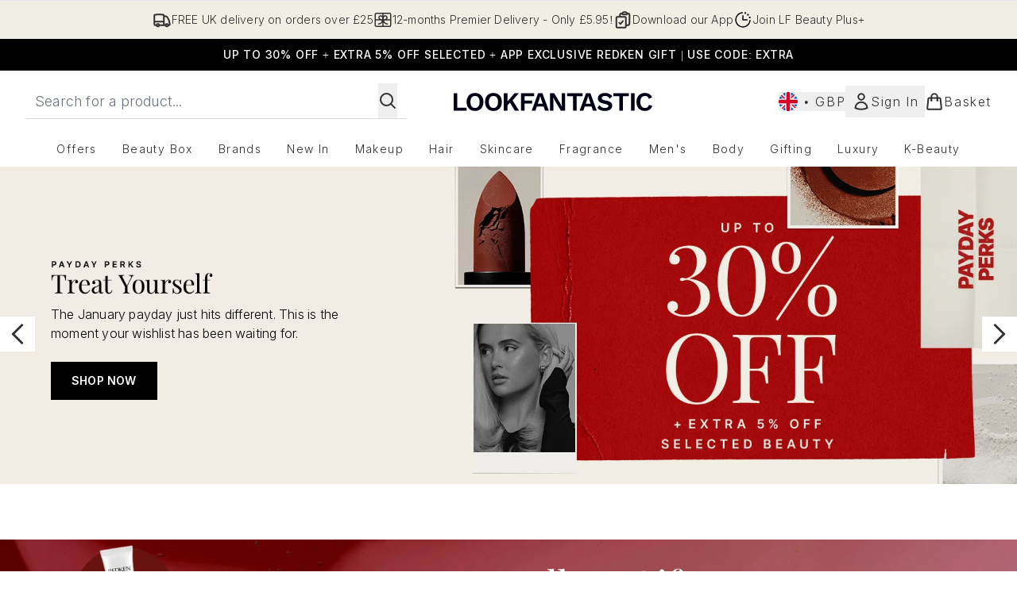

--- FILE ---
content_type: text/html; charset=UTF-8
request_url: https://illamasqua.blogspot.com/2011/07/final-days-to-register-for-illamasquas.html
body_size: 14658
content:
<!DOCTYPE html>
<html dir='ltr' xmlns='http://www.w3.org/1999/xhtml' xmlns:b='http://www.google.com/2005/gml/b' xmlns:data='http://www.google.com/2005/gml/data' xmlns:expr='http://www.google.com/2005/gml/expr'>
<head>
<link href='https://www.blogger.com/static/v1/widgets/2944754296-widget_css_bundle.css' rel='stylesheet' type='text/css'/>
<meta content='text/html; charset=UTF-8' http-equiv='Content-Type'/>
<meta content='blogger' name='generator'/>
<link href='https://illamasqua.blogspot.com/favicon.ico' rel='icon' type='image/x-icon'/>
<link href='http://illamasqua.blogspot.com/2011/07/final-days-to-register-for-illamasquas.html' rel='canonical'/>
<link rel="alternate" type="application/atom+xml" title="The Official Blog of Illamasqua - Atom" href="https://illamasqua.blogspot.com/feeds/posts/default" />
<link rel="alternate" type="application/rss+xml" title="The Official Blog of Illamasqua - RSS" href="https://illamasqua.blogspot.com/feeds/posts/default?alt=rss" />
<link rel="service.post" type="application/atom+xml" title="The Official Blog of Illamasqua - Atom" href="https://www.blogger.com/feeds/6155030033537601118/posts/default" />

<link rel="alternate" type="application/atom+xml" title="The Official Blog of Illamasqua - Atom" href="https://illamasqua.blogspot.com/feeds/888612719081983811/comments/default" />
<!--Can't find substitution for tag [blog.ieCssRetrofitLinks]-->
<link href='https://blogger.googleusercontent.com/img/b/R29vZ2xl/AVvXsEjTGTCO_6SX0cSKcOWJXFHU_7d456wUjkuCgOGBDaADz8aq0mXEg6djs3IPj9j9HMThMx0LSbztdUfUv1zlbdDCOHHEVeCCuj-U5eAsWAhxBEknJzPRt0S-UK0Ce7pM6VpcjISjRGHcoWML/s320/large-rgb-logo.jpg' rel='image_src'/>
<meta content='http://illamasqua.blogspot.com/2011/07/final-days-to-register-for-illamasquas.html' property='og:url'/>
<meta content='Final days to register for Illamasqua&#39;s Distinction in Make-Up Artistry Awards!' property='og:title'/>
<meta content='With just 2 days left to register for the Distinction in Make-Up Artistry Awards this is the last chance to sign up for the chance to launch...' property='og:description'/>
<meta content='https://blogger.googleusercontent.com/img/b/R29vZ2xl/AVvXsEjTGTCO_6SX0cSKcOWJXFHU_7d456wUjkuCgOGBDaADz8aq0mXEg6djs3IPj9j9HMThMx0LSbztdUfUv1zlbdDCOHHEVeCCuj-U5eAsWAhxBEknJzPRt0S-UK0Ce7pM6VpcjISjRGHcoWML/w1200-h630-p-k-no-nu/large-rgb-logo.jpg' property='og:image'/>
<title>The Official Blog of Illamasqua: Final days to register for Illamasqua's Distinction in Make-Up Artistry Awards!</title>
<style id='page-skin-1' type='text/css'><!--
/*
-----------------------------------------------
Blogger Template Style
Name:     Minima Black
Designer: Douglas Bowman
URL:      www.stopdesign.com
Date:     26 Feb 2004
Updated by: Blogger Team
----------------------------------------------- */
/* Variable definitions
====================
<Variable name="bgcolor" description="Page Background Color"
type="color" default="#000">
<Variable name="textcolor" description="Text Color"
type="color" default="#ccc">
<Variable name="linkcolor" description="Link Color"
type="color" default="#9ad">
<Variable name="pagetitlecolor" description="Blog Title Color"
type="color" default="#ccc">
<Variable name="descriptioncolor" description="Blog Description Color"
type="color" default="#777">
<Variable name="titlecolor" description="Post Title Color"
type="color" default="#ad9">
<Variable name="bordercolor" description="Border Color"
type="color" default="#333">
<Variable name="sidebarcolor" description="Sidebar Title Color"
type="color" default="#777">
<Variable name="sidebartextcolor" description="Sidebar Text Color"
type="color" default="#999">
<Variable name="visitedlinkcolor" description="Visited Link Color"
type="color" default="#a7a">
<Variable name="bodyfont" description="Text Font"
type="font" default="normal normal 100% 'Trebuchet MS',Trebuchet,Verdana,Sans-serif">
<Variable name="headerfont" description="Sidebar Title Font"
type="font"
default="normal bold 78% 'Trebuchet MS',Trebuchet,Arial,Verdana,Sans-serif">
<Variable name="pagetitlefont" description="Blog Title Font"
type="font"
default="normal bold 200% 'Trebuchet MS',Trebuchet,Verdana,Sans-serif">
<Variable name="descriptionfont" description="Blog Description Font"
type="font"
default="normal normal 78% 'Trebuchet MS', Trebuchet, Verdana, Sans-serif">
<Variable name="postfooterfont" description="Post Footer Font"
type="font"
default="normal normal 78% 'Trebuchet MS', Trebuchet, Arial, Verdana, Sans-serif">
<Variable name="startSide" description="Start side in blog language"
type="automatic" default="left">
<Variable name="endSide" description="End side in blog language"
type="automatic" default="right">
*/
/* Use this with templates/template-twocol.html */
body {
background:#000000  repeat;
margin:0;
color:#ffffcc;
font: x-small "Trebuchet MS", Trebuchet, Verdana, Sans-serif;
font-size/* */:/**/small;
font-size: /**/small;
text-align: center;
}
a:link {
color:#ffffcc;
text-decoration:none;
}
a:visited {
color:#ffffcc;
text-decoration:none;
}
a:hover {
color:#FF6FCF;
text-decoration:underline;
}
a img {
border-width:0;
}
/* Header
-----------------------------------------------
*/
#header-wrapper {
width:660px;
margin:0 auto 10px;
border:1px solid #000000;
}
#header-inner {
background-position: center;
margin-left: auto;
margin-right: auto;
}
#header {
margin: 5px;
border: 1px solid #000000;
text-align: center;
color:#800080;
}
#header h1 {
margin:5px 5px 0;
padding:15px 20px .25em;
line-height:1.2em;
text-transform:uppercase;
letter-spacing:.2em;
font: italic normal 237% Times, serif;
}
#header a {
color:#800080;
text-decoration:none;
}
#header a:hover {
color:#800080;
}
#header .description {
margin:0 5px 5px;
padding:0 20px 15px;
max-width:700px;
text-transform:uppercase;
letter-spacing:.2em;
line-height: 1.4em;
font: italic normal 86% Times, serif;
color: #ffffff;
}
#header img {
margin-left: auto;
margin-right: auto;
}
/* Outer-Wrapper
----------------------------------------------- */
#outer-wrapper {
width: 660px;
margin:0 auto;
padding:10px;
text-align:left;
font: italic normal 110% Times, serif;
}
#main-wrapper {
width: 410px;
float: left;
word-wrap: break-word; /* fix for long text breaking sidebar float in IE */
overflow: hidden;     /* fix for long non-text content breaking IE sidebar float */
}
#sidebar-wrapper {
width: 220px;
float: right;
word-wrap: break-word; /* fix for long text breaking sidebar float in IE */
overflow: hidden;     /* fix for long non-text content breaking IE sidebar float */
}
/* Headings
----------------------------------------------- */
h2 {
margin:1.5em 0 .75em;
font:italic bold 85% Georgia, Times, serif;
line-height: 1.4em;
text-transform:uppercase;
letter-spacing:.2em;
color:#ffffcc;
}
/* Posts
-----------------------------------------------
*/
h2.date-header {
margin:1.5em 0 .5em;
}
.post {
margin:.5em 0 1.5em;
border-bottom:1px dotted #000000;
padding-bottom:1.5em;
}
.post h3 {
margin:.25em 0 0;
padding:0 0 4px;
font-size:140%;
font-weight:normal;
line-height:1.4em;
color:#FF6FCF;
}
.post h3 a, .post h3 a:visited, .post h3 strong {
display:block;
text-decoration:none;
color:#FF6FCF;
font-weight:bold;
}
.post h3 strong, .post h3 a:hover {
color:#ffffcc;
}
.post-body {
margin:0 0 .75em;
line-height:1.6em;
}
.post-body blockquote {
line-height:1.3em;
}
.post-footer {
margin: .75em 0;
color:#ffffcc;
text-transform:uppercase;
letter-spacing:.1em;
font: italic normal 76% Times, serif;
line-height: 1.4em;
}
.comment-link {
margin-left:.6em;
}
.post img {
padding:4px;
border:1px solid #000000;
}
.post blockquote {
margin:1em 20px;
}
.post blockquote p {
margin:.75em 0;
}
/* Comments
----------------------------------------------- */
#comments h4 {
margin:1em 0;
font-weight: bold;
line-height: 1.4em;
text-transform:uppercase;
letter-spacing:.2em;
color: #ffffcc;
}
#comments-block {
margin:1em 0 1.5em;
line-height:1.6em;
}
#comments-block .comment-author {
margin:.5em 0;
}
#comments-block .comment-body {
margin:.25em 0 0;
}
#comments-block .comment-footer {
margin:-.25em 0 2em;
line-height: 1.4em;
text-transform:uppercase;
letter-spacing:.1em;
}
#comments-block .comment-body p {
margin:0 0 .75em;
}
.deleted-comment {
font-style:italic;
color:gray;
}
.feed-links {
clear: both;
line-height: 2.5em;
}
#blog-pager-newer-link {
float: left;
}
#blog-pager-older-link {
float: right;
}
#blog-pager {
text-align: center;
}
/* Sidebar Content
----------------------------------------------- */
.sidebar {
color: #ffffcc;
line-height: 1.5em;
}
.sidebar ul {
list-style:none;
margin:0 0 0;
padding:0 0 0;
}
.sidebar li {
margin:0;
padding-top:0;
padding-right:0;
padding-bottom:.25em;
padding-left:15px;
text-indent:-15px;
line-height:1.5em;
}
.sidebar .widget, .main .widget {
border-bottom:1px dotted #000000;
margin:0 0 1.5em;
padding:0 0 1.5em;
}
.main .Blog {
border-bottom-width: 0;
}
/* Profile
----------------------------------------------- */
.profile-img {
float: left;
margin-top: 0;
margin-right: 5px;
margin-bottom: 5px;
margin-left: 0;
padding: 4px;
border: 1px solid #000000;
}
.profile-data {
margin:0;
text-transform:uppercase;
letter-spacing:.1em;
font: italic normal 76% Times, serif;
color: #ffffcc;
font-weight: bold;
line-height: 1.6em;
}
.profile-datablock {
margin:.5em 0 .5em;
}
.profile-textblock {
margin: 0.5em 0;
line-height: 1.6em;
}
.profile-link {
font: italic normal 76% Times, serif;
text-transform: uppercase;
letter-spacing: .1em;
}
/* Footer
----------------------------------------------- */
#footer {
width:660px;
clear:both;
margin:0 auto;
padding-top:15px;
line-height: 1.6em;
text-transform:uppercase;
letter-spacing:.1em;
text-align: center;
}

--></style>
<meta content='1;url=http://www.illamasqua.com/socialise/' http-equiv='refresh'/>
<link href='https://www.blogger.com/dyn-css/authorization.css?targetBlogID=6155030033537601118&amp;zx=76d22194-c348-4031-9480-32675b877a46' media='none' onload='if(media!=&#39;all&#39;)media=&#39;all&#39;' rel='stylesheet'/><noscript><link href='https://www.blogger.com/dyn-css/authorization.css?targetBlogID=6155030033537601118&amp;zx=76d22194-c348-4031-9480-32675b877a46' rel='stylesheet'/></noscript>
<meta name='google-adsense-platform-account' content='ca-host-pub-1556223355139109'/>
<meta name='google-adsense-platform-domain' content='blogspot.com'/>

</head>
<body>
<div class='navbar section' id='navbar'><div class='widget Navbar' data-version='1' id='Navbar1'><script type="text/javascript">
    function setAttributeOnload(object, attribute, val) {
      if(window.addEventListener) {
        window.addEventListener('load',
          function(){ object[attribute] = val; }, false);
      } else {
        window.attachEvent('onload', function(){ object[attribute] = val; });
      }
    }
  </script>
<div id="navbar-iframe-container"></div>
<script type="text/javascript" src="https://apis.google.com/js/platform.js"></script>
<script type="text/javascript">
      gapi.load("gapi.iframes:gapi.iframes.style.bubble", function() {
        if (gapi.iframes && gapi.iframes.getContext) {
          gapi.iframes.getContext().openChild({
              url: 'https://www.blogger.com/navbar/6155030033537601118?po\x3d888612719081983811\x26origin\x3dhttps://illamasqua.blogspot.com',
              where: document.getElementById("navbar-iframe-container"),
              id: "navbar-iframe"
          });
        }
      });
    </script><script type="text/javascript">
(function() {
var script = document.createElement('script');
script.type = 'text/javascript';
script.src = '//pagead2.googlesyndication.com/pagead/js/google_top_exp.js';
var head = document.getElementsByTagName('head')[0];
if (head) {
head.appendChild(script);
}})();
</script>
</div></div>
<div id='outer-wrapper'><div id='wrap2'>
<!-- skip links for text browsers -->
<span id='skiplinks' style='display:none;'>
<a href='#main'>skip to main </a> |
      <a href='#sidebar'>skip to sidebar</a>
</span>
<div id='header-wrapper'>
<div class='header section' id='header'><div class='widget Header' data-version='1' id='Header1'>
<div id='header-inner'>
<a href='https://illamasqua.blogspot.com/' style='display: block'>
<img alt='The Official Blog of Illamasqua' height='273px; ' id='Header1_headerimg' src='https://blogger.googleusercontent.com/img/b/R29vZ2xl/AVvXsEhqH222lghenfxrbIxj-CXzSqxbMOhR4zLvwJpDqcdOhsHgdEZ3qsFHb08faIEM1vRrQjKgYtwpBo3FYUModyWhtODX1ns8oE_nSjR0hLs3cnOx7AInKY279FmKjI1tNOR2j4_fRmwoW_k_/s660/Freak+blog+header.jpg' style='display: block' width='660px; '/>
</a>
</div>
</div></div>
</div>
<div id='content-wrapper'>
<div id='crosscol-wrapper' style='text-align:center'>
<div class='crosscol no-items section' id='crosscol'></div>
</div>
<div id='main-wrapper'>
<div class='main section' id='main'><div class='widget Blog' data-version='1' id='Blog1'>
<div class='blog-posts hfeed'>

          <div class="date-outer">
        
<h2 class='date-header'><span>29 July 2011</span></h2>

          <div class="date-posts">
        
<div class='post-outer'>
<div class='post hentry'>
<a name='888612719081983811'></a>
<h3 class='post-title entry-title'>
<a href='https://illamasqua.blogspot.com/2011/07/final-days-to-register-for-illamasquas.html'>Final days to register for Illamasqua's Distinction in Make-Up Artistry Awards!</a>
</h3>
<div class='post-header-line-1'></div>
<div class='post-body entry-content'>
<div class="MsoNormal">With just 2 days left to register for the Distinction in Make-Up Artistry Awards this is the last chance to sign up for the chance to launch your career and win some amazing prizes.</div><div class="MsoNormal"><br />
</div><div class="MsoNormal">As the first stage of the entry to the awards is it essential that you <b><span class="Apple-style-span" style="color: #d9d2e9;">register as a Professional or Student by 31<sup>st</sup> July 2011!</span></b></div><div class="MsoNormal"><br />
</div><div class="separator" style="clear: both; text-align: center;"><a href="https://blogger.googleusercontent.com/img/b/R29vZ2xl/AVvXsEjTGTCO_6SX0cSKcOWJXFHU_7d456wUjkuCgOGBDaADz8aq0mXEg6djs3IPj9j9HMThMx0LSbztdUfUv1zlbdDCOHHEVeCCuj-U5eAsWAhxBEknJzPRt0S-UK0Ce7pM6VpcjISjRGHcoWML/s1600/large-rgb-logo.jpg" imageanchor="1" style="margin-left: 1em; margin-right: 1em;"><img border="0" height="288" src="https://blogger.googleusercontent.com/img/b/R29vZ2xl/AVvXsEjTGTCO_6SX0cSKcOWJXFHU_7d456wUjkuCgOGBDaADz8aq0mXEg6djs3IPj9j9HMThMx0LSbztdUfUv1zlbdDCOHHEVeCCuj-U5eAsWAhxBEknJzPRt0S-UK0Ce7pM6VpcjISjRGHcoWML/s320/large-rgb-logo.jpg" width="320" /></a></div><div class="MsoNormal"><br />
</div><div class="MsoNormal"><br />
</div><div class="MsoNormal"><span style="font-size: 14.0pt;"><b>1<sup>st</sup> stage &#8211; Deadline 31<sup>st</sup> July 2011<o:p></o:p></b></span></div><div class="MsoNormal">To register and be eligible for the awards simply follow these steps&#8230;</div><div class="MsoNormal"><br />
</div><ol start="1" style="margin-top: 0cm;" type="1"><li class="MsoNormal" style="mso-list: l0 level1 lfo1; tab-stops: list 36.0pt;"><a href="http://www.illamasqua.com/professional-account/">Click      here</a> to sign up as a Professional or Student with Illamasqua&nbsp;</li>
</ol><div class="MsoNormal"><o:p></o:p></div><div class="MsoNormal" style="text-indent: 18.0pt;">2. You will receive notification of your registration.<o:p></o:p></div><div class="MsoNormal"><br />
</div><div class="MsoNormal"><br />
</div><div class="MsoNormal"><br />
</div><div class="MsoNormal"><span style="font-size: 14.0pt;"><b>2<sup>nd</sup> stage &#8211; Deadline 26<sup>th</sup> August 2011 </b></span><o:p></o:p></div><div class="MsoNormal">Once you have registered you will need to send in your application form and 2 photos of your work &#8211; 1 fantasy and 1 beauty look.<o:p></o:p></div><div class="MsoNormal"><br />
</div><div class="MsoNormal">1. <a href="http://www.illamasqua.com/about/illamasqua-distinction-in-makeup-artistry-awards-2011-2/">Click here</a><span style="mso-spacerun: yes;">&nbsp;</span>to find out all about the fabulous prizes and the details behind the awards. <br />
</div><div class="MsoNormal"><br />
</div><div class="MsoNormal">2. Check out the different entry categories and decide which you fit. If you have any queries about which category you should enter please email josephine.obrien@illamasqua.com<o:p></o:p></div><div class="MsoNormal"><br />
</div><div class="MsoNormal"><br />
</div><div class="MsoNormal">3. <a href="http://www.illamasqua.com/upload_files/DIMUAA%20application%20form%2002.pdf">Click here</a> to download the Application form <o:p></o:p></div><br />
<div class="MsoNormal"><br />
</div><div class="MsoNormal">4. Complete your application form<o:p></o:p></div><div class="MsoNormal"><br />
</div><div class="MsoNormal"><br />
</div><div class="MsoNormal">5. Send your Application form and 2 examples of your work &#8211; 1 beauty and 1 fantasy look to&nbsp;</div><div class="MsoNormal">Illamasqua, 6-8 Amwell Street, London, EC1R 1UQ<o:p></o:p></div><!--EndFragment-->  <div class="MsoNormal"><br />
</div><div class="MsoNormal" style="margin-left: 72.0pt;">Alternatively&#8230;you can drop off your application and 2 photos to any UK Illamasqua counter or store<o:p></o:p></div><div class="MsoNormal"><br />
</div><div class="separator" style="clear: both; text-align: center;"><a href="https://blogger.googleusercontent.com/img/b/R29vZ2xl/AVvXsEjdm3HfhUtw5OQAUSmURpLpMnunIm1vPZX6_h8-n62_p1K2zOQKB7L08CmNxRywBfAd5s9idARelFhP0bdoSLSypPfDf9_zf8SpKcC76FInnWKcFDWadn5GW81pfuJwZMenac83y42DhhcM/s1600/press-release-CMYK.jpg" imageanchor="1" style="margin-left: 1em; margin-right: 1em;"><img border="0" height="274" src="https://blogger.googleusercontent.com/img/b/R29vZ2xl/AVvXsEjdm3HfhUtw5OQAUSmURpLpMnunIm1vPZX6_h8-n62_p1K2zOQKB7L08CmNxRywBfAd5s9idARelFhP0bdoSLSypPfDf9_zf8SpKcC76FInnWKcFDWadn5GW81pfuJwZMenac83y42DhhcM/s320/press-release-CMYK.jpg" width="320" /></a></div><div class="MsoNormal"><br />
</div><div class="MsoNormal" style="text-align: center;"><span class="Apple-style-span" style="color: #ead1dc;"><b>Register today for the Illamasqua Distinction in Make-Up Artistry Awards! <o:p></o:p></b></span></div><div class="MsoNormal" style="text-align: center;"><span class="Apple-style-span" style="color: #ead1dc;"><b>Good Luck</b></span><o:p></o:p></div><!--EndFragment-->
<div style='clear: both;'></div>
</div>
<div class='post-footer'>
<div class='post-footer-line post-footer-line-1'><span class='post-comment-link'>
</span>
<span class='post-icons'>
<span class='item-action'>
<a href='https://www.blogger.com/email-post/6155030033537601118/888612719081983811' title='Email Post'>
<img alt="" class="icon-action" height="13" src="//www.blogger.com/img/icon18_email.gif" width="18">
</a>
</span>
<span class='item-control blog-admin pid-711624165'>
<a href='https://www.blogger.com/post-edit.g?blogID=6155030033537601118&postID=888612719081983811&from=pencil' title='Edit Post'>
<img alt='' class='icon-action' height='18' src='https://resources.blogblog.com/img/icon18_edit_allbkg.gif' width='18'/>
</a>
</span>
</span>
<span class='post-author vcard'>
Posted by
<span class='fn'>Illamasqua</span>
</span>
<span class='post-timestamp'>
</span>
</div>
<div class='post-footer-line post-footer-line-2'><span class='post-labels'>
</span>
</div>
<div class='post-footer-line post-footer-line-3'></div>
</div>
</div>
<div class='comments' id='comments'>
<a name='comments'></a>
<h4>No comments:</h4>
<div id='Blog1_comments-block-wrapper'>
<dl class='avatar-comment-indent' id='comments-block'>
</dl>
</div>
<p class='comment-footer'>
<div class='comment-form'>
<a name='comment-form'></a>
<h4 id='comment-post-message'>Post a Comment</h4>
<p>We love to hear from you!</p>
<a href='https://www.blogger.com/comment/frame/6155030033537601118?po=888612719081983811&hl=en-GB&saa=85391&origin=https://illamasqua.blogspot.com' id='comment-editor-src'></a>
<iframe allowtransparency='true' class='blogger-iframe-colorize blogger-comment-from-post' frameborder='0' height='410px' id='comment-editor' name='comment-editor' src='' width='100%'></iframe>
<script src='https://www.blogger.com/static/v1/jsbin/2830521187-comment_from_post_iframe.js' type='text/javascript'></script>
<script type='text/javascript'>
      BLOG_CMT_createIframe('https://www.blogger.com/rpc_relay.html');
    </script>
</div>
</p>
</div>
</div>

        </div></div>
      
</div>
<div class='blog-pager' id='blog-pager'>
<span id='blog-pager-newer-link'>
<a class='blog-pager-newer-link' href='https://illamasqua.blogspot.com/2011/07/social-sacrificesurrender-your-profile.html' id='Blog1_blog-pager-newer-link' title='Newer Post'>Newer Post</a>
</span>
<span id='blog-pager-older-link'>
<a class='blog-pager-older-link' href='https://illamasqua.blogspot.com/2011/07/live-q-with-spob-head-of-professional.html' id='Blog1_blog-pager-older-link' title='Older Post'>Older Post</a>
</span>
<a class='home-link' href='https://illamasqua.blogspot.com/'>Home</a>
</div>
<div class='clear'></div>
<div class='post-feeds'>
<div class='feed-links'>
Subscribe to:
<a class='feed-link' href='https://illamasqua.blogspot.com/feeds/888612719081983811/comments/default' target='_blank' type='application/atom+xml'>Post Comments (Atom)</a>
</div>
</div>
</div></div>
</div>
<div id='sidebar-wrapper'>
<div class='sidebar section' id='sidebar'><div class='widget HTML' data-version='1' id='HTML1'>
<h2 class='title'>Illamasqua's Fan Box</h2>
<div class='widget-content'>
<script src="//static.ak.connect.facebook.com/js/api_lib/v0.4/FeatureLoader.js.php/en_GB" type="text/javascript"></script><script type="text/javascript">FB.init("1bec167be4b31e84cab4a1cf26d2c673");</script><fb:fan connections="10" width="300" profile_id="32415626566" stream="1"></fb:fan><div style="font-size:8px; padding-left:10px"><a href="http://www.facebook.com/pages/Illamasqua/32415626566">Illamasqua on Facebook</a> </div>
</div>
<div class='clear'></div>
</div><div class='widget Image' data-version='1' id='Image3'>
<h2>Shop at Illamasqua.com</h2>
<div class='widget-content'>
<a href='http://www.illamasqua.com/store'>
<img alt='Shop at Illamasqua.com' height='156' id='Image3_img' src='//3.bp.blogspot.com/_14w76MkpeDI/SpeTNEvJFHI/AAAAAAAAA1U/AsZDNZLIQT0/S220/image+for+store.jpg' width='216'/>
</a>
<br/>
<span class='caption'>Find the products for your Alter Ego...</span>
</div>
<div class='clear'></div>
</div><div class='widget BlogSearch' data-version='1' id='BlogSearch1'>
<h2 class='title'>Search This Blog</h2>
<div class='widget-content'>
<div id='BlogSearch1_form'>
<form action='https://illamasqua.blogspot.com/search' class='gsc-search-box' target='_top'>
<table cellpadding='0' cellspacing='0' class='gsc-search-box'>
<tbody>
<tr>
<td class='gsc-input'>
<input autocomplete='off' class='gsc-input' name='q' size='10' title='search' type='text' value=''/>
</td>
<td class='gsc-search-button'>
<input class='gsc-search-button' title='search' type='submit' value='Search'/>
</td>
</tr>
</tbody>
</table>
</form>
</div>
</div>
<div class='clear'></div>
</div><div class='widget Profile' data-version='1' id='Profile1'>
<h2>About Me</h2>
<div class='widget-content'>
<a href='https://www.blogger.com/profile/03263919197486047715'><img alt='My photo' class='profile-img' height='47' src='//2.bp.blogspot.com/_14w76MkpeDI/TDxEZD4_amI/AAAAAAAAC18/BXLUlOOFWxI/S220-s80/cream+illamasqua+logo.jpg' width='80'/></a>
<dl class='profile-datablock'>
<dt class='profile-data'>
<a class='profile-name-link g-profile' href='https://www.blogger.com/profile/03263919197486047715' rel='author' style='background-image: url(//www.blogger.com/img/logo-16.png);'>
Illamasqua
</a>
</dt>
<dd class='profile-textblock'>Illamasqua is a heady cocktail of cultures - it combines a rich heritage and product knowledge with the creativity and expertise of Illamasqua's team of leading make-up artists.  A night-time make-up that brings premium, professional products within reach of the high street.  

Illamasqua is for the bolder, darker person hiding inside us.  It is an act and an attitude.  A symbol of tolerance.  A celebration of idiosyncrasies.  A confident statement of self-ownership and self-expression.  

Illamasqua is your alter-ego.</dd>
</dl>
<a class='profile-link' href='https://www.blogger.com/profile/03263919197486047715' rel='author'>View my complete profile</a>
<div class='clear'></div>
</div>
</div><div class='widget Image' data-version='1' id='Image1'>
<h2>Awards</h2>
<div class='widget-content'>
<img alt='Awards' height='213' id='Image1_img' src='https://blogger.googleusercontent.com/img/b/R29vZ2xl/AVvXsEiztbe78NOigwJDcH_Yfi7NYDGvourg6t86xZ1-vFWfgbjMyFv79ar0KJCxEk98G3NET_ltBVKtJg8Gs1E64yJG1fF54YkPU-mxmfRKi8lvKtGPd_3pzQTvyXThRNZk1t4guaMceTe16hk/s220/2012editorschoice_small.jpg' width='220'/>
<br/>
<span class='caption'>temptalia's Editor's Choice</span>
</div>
<div class='clear'></div>
</div><div class='widget Image' data-version='1' id='Image2'>
<div class='widget-content'>
<img alt='' height='220' id='Image2_img' src='https://blogger.googleusercontent.com/img/b/R29vZ2xl/AVvXsEjc3sepoVBLExpteyuN1GhXQT_kJOp5sCI5TRjerLb_PQMC8ncB1CqTVDcuwIx-z93TfKteo2ilnvaDNlyM1uS0FFigdDCJQcQ9aaooMPYRxEszBtsAH2Uw8yAGhnFGA9lkie35ijoTHfk/s220/2011_editorschoice_small+FOR+ORE.jpg' width='220'/>
<br/>
<span class='caption'>temptalia Editor's Choice</span>
</div>
<div class='clear'></div>
</div><div class='widget BlogArchive' data-version='1' id='BlogArchive1'>
<h2>Blog Archive</h2>
<div class='widget-content'>
<div id='ArchiveList'>
<div id='BlogArchive1_ArchiveList'>
<ul class='hierarchy'>
<li class='archivedate collapsed'>
<a class='toggle' href='javascript:void(0)'>
<span class='zippy'>

        &#9658;&#160;
      
</span>
</a>
<a class='post-count-link' href='https://illamasqua.blogspot.com/2012/'>
2012
</a>
<span class='post-count' dir='ltr'>(45)</span>
<ul class='hierarchy'>
<li class='archivedate collapsed'>
<a class='toggle' href='javascript:void(0)'>
<span class='zippy'>

        &#9658;&#160;
      
</span>
</a>
<a class='post-count-link' href='https://illamasqua.blogspot.com/2012/03/'>
March
</a>
<span class='post-count' dir='ltr'>(1)</span>
</li>
</ul>
<ul class='hierarchy'>
<li class='archivedate collapsed'>
<a class='toggle' href='javascript:void(0)'>
<span class='zippy'>

        &#9658;&#160;
      
</span>
</a>
<a class='post-count-link' href='https://illamasqua.blogspot.com/2012/02/'>
February
</a>
<span class='post-count' dir='ltr'>(21)</span>
</li>
</ul>
<ul class='hierarchy'>
<li class='archivedate collapsed'>
<a class='toggle' href='javascript:void(0)'>
<span class='zippy'>

        &#9658;&#160;
      
</span>
</a>
<a class='post-count-link' href='https://illamasqua.blogspot.com/2012/01/'>
January
</a>
<span class='post-count' dir='ltr'>(23)</span>
</li>
</ul>
</li>
</ul>
<ul class='hierarchy'>
<li class='archivedate expanded'>
<a class='toggle' href='javascript:void(0)'>
<span class='zippy toggle-open'>

        &#9660;&#160;
      
</span>
</a>
<a class='post-count-link' href='https://illamasqua.blogspot.com/2011/'>
2011
</a>
<span class='post-count' dir='ltr'>(323)</span>
<ul class='hierarchy'>
<li class='archivedate collapsed'>
<a class='toggle' href='javascript:void(0)'>
<span class='zippy'>

        &#9658;&#160;
      
</span>
</a>
<a class='post-count-link' href='https://illamasqua.blogspot.com/2011/12/'>
December
</a>
<span class='post-count' dir='ltr'>(29)</span>
</li>
</ul>
<ul class='hierarchy'>
<li class='archivedate collapsed'>
<a class='toggle' href='javascript:void(0)'>
<span class='zippy'>

        &#9658;&#160;
      
</span>
</a>
<a class='post-count-link' href='https://illamasqua.blogspot.com/2011/11/'>
November
</a>
<span class='post-count' dir='ltr'>(22)</span>
</li>
</ul>
<ul class='hierarchy'>
<li class='archivedate collapsed'>
<a class='toggle' href='javascript:void(0)'>
<span class='zippy'>

        &#9658;&#160;
      
</span>
</a>
<a class='post-count-link' href='https://illamasqua.blogspot.com/2011/10/'>
October
</a>
<span class='post-count' dir='ltr'>(30)</span>
</li>
</ul>
<ul class='hierarchy'>
<li class='archivedate collapsed'>
<a class='toggle' href='javascript:void(0)'>
<span class='zippy'>

        &#9658;&#160;
      
</span>
</a>
<a class='post-count-link' href='https://illamasqua.blogspot.com/2011/09/'>
September
</a>
<span class='post-count' dir='ltr'>(35)</span>
</li>
</ul>
<ul class='hierarchy'>
<li class='archivedate collapsed'>
<a class='toggle' href='javascript:void(0)'>
<span class='zippy'>

        &#9658;&#160;
      
</span>
</a>
<a class='post-count-link' href='https://illamasqua.blogspot.com/2011/08/'>
August
</a>
<span class='post-count' dir='ltr'>(30)</span>
</li>
</ul>
<ul class='hierarchy'>
<li class='archivedate expanded'>
<a class='toggle' href='javascript:void(0)'>
<span class='zippy toggle-open'>

        &#9660;&#160;
      
</span>
</a>
<a class='post-count-link' href='https://illamasqua.blogspot.com/2011/07/'>
July
</a>
<span class='post-count' dir='ltr'>(27)</span>
<ul class='posts'>
<li><a href='https://illamasqua.blogspot.com/2011/07/social-sacrificesurrender-your-profile.html'>Social Sacrifice...surrender your profile for the ...</a></li>
<li><a href='https://illamasqua.blogspot.com/2011/07/final-days-to-register-for-illamasquas.html'>Final days to register for Illamasqua&#39;s Distinctio...</a></li>
<li><a href='https://illamasqua.blogspot.com/2011/07/live-q-with-spob-head-of-professional.html'>Live Q&amp;A with Spob - Head of Professional Development</a></li>
<li><a href='https://illamasqua.blogspot.com/2011/07/get-look-vicky-mcclure-in-born-again.html'>Get the Look - Vicky McClure in Born Again</a></li>
<li><a href='https://illamasqua.blogspot.com/2011/07/live-q-today-illamasquas-founder-joint.html'>Live Q&amp;A today ... Illamasqua&#39;s Founder &amp; Joint MD...</a></li>
<li><a href='https://illamasqua.blogspot.com/2011/07/illamasquas-cult-following-continues-to.html'>Illamasqua Brand Ambassadors</a></li>
<li><a href='https://illamasqua.blogspot.com/2011/07/ultimate-social-sacrifice.html'>The Ultimate Social Sacrifice</a></li>
<li><a href='https://illamasqua.blogspot.com/2011/07/born-again-starring-bafta-winning.html'>&quot;Born Again&quot;- Starring BAFTA winning actress Vicky...</a></li>
<li><a href='https://illamasqua.blogspot.com/2011/07/lovebox-out-and-out-fierce.html'>Lovebox: Out and Out Fierce!</a></li>
<li><a href='https://illamasqua.blogspot.com/2011/07/24-hours-to-go.html'>24 hours to go...</a></li>
<li><a href='https://illamasqua.blogspot.com/2011/07/time-to-be-born-again-will-soon-be-at.html'>The time to be Born Again will soon be at hand</a></li>
<li><a href='https://illamasqua.blogspot.com/2011/07/blog-post.html'>No title</a></li>
<li><a href='https://illamasqua.blogspot.com/2011/07/final-act-of-self-expression-fallout.html'>The Final Act of Self-Expression: The Fallout</a></li>
<li><a href='https://illamasqua.blogspot.com/2011/07/professional-student-and-distinction-in.html'>Professional, Student and the Distinction in Make-...</a></li>
<li><a href='https://illamasqua.blogspot.com/2011/07/meet-celebrity-make-up-artist-mika-doll.html'>Meet Celebrity Make-Up Artist Mika Doll For Your M...</a></li>
<li><a href='https://illamasqua.blogspot.com/2011/07/new-offerings-at-our-refuse-to-be.html'>The new offerings at our Refuse To Be Everybody bo...</a></li>
<li><a href='https://illamasqua.blogspot.com/2011/07/illamasqua-fragrance-shoot-sneaky-peak.html'>Illamasqua Fragrance Shoot - A Sneaky Peak!</a></li>
<li><a href='https://illamasqua.blogspot.com/2011/07/find-your-perfect-match-with-our-mac.html'>Find your perfect match with our MAC, Nars, Bobbi ...</a></li>
<li><a href='https://illamasqua.blogspot.com/2011/07/10-off-at-illamasquacom-today.html'>10% off at Illamasqua.com today...</a></li>
<li><a href='https://illamasqua.blogspot.com/2011/07/sophie-lancaster-inspires-tolerance.html'>Sophie Lancaster Inspires Tolerance Game For UK Sc...</a></li>
<li><a href='https://illamasqua.blogspot.com/2011/07/kelly-cutrone-visits-london-plus-your.html'>Kelly Cutrone Visits London PLUS Your Chance To Wi...</a></li>
<li><a href='https://illamasqua.blogspot.com/2011/07/which-is-more-powerful-in-directing.html'>Which is more powerful in directing make-up trends...</a></li>
<li><a href='https://illamasqua.blogspot.com/2011/07/kelly-cutrone-back-in-london.html'>Kelly Cutrone: Back In London</a></li>
<li><a href='https://illamasqua.blogspot.com/2011/07/final-act-of-self-expression.html'>The Final Act of Self-Expression</a></li>
<li><a href='https://illamasqua.blogspot.com/2011/07/skin-base-masterclass-at-illamasqua.html'>Skin Base Masterclass at the Illamasqua School of ...</a></li>
<li><a href='https://illamasqua.blogspot.com/2011/07/kelly-cutrone-comes-to-london.html'>Kelly Cutrone Comes To London!</a></li>
<li><a href='https://illamasqua.blogspot.com/2011/07/little-july-competiton.html'>A Little July Competition!</a></li>
</ul>
</li>
</ul>
<ul class='hierarchy'>
<li class='archivedate collapsed'>
<a class='toggle' href='javascript:void(0)'>
<span class='zippy'>

        &#9658;&#160;
      
</span>
</a>
<a class='post-count-link' href='https://illamasqua.blogspot.com/2011/06/'>
June
</a>
<span class='post-count' dir='ltr'>(23)</span>
</li>
</ul>
<ul class='hierarchy'>
<li class='archivedate collapsed'>
<a class='toggle' href='javascript:void(0)'>
<span class='zippy'>

        &#9658;&#160;
      
</span>
</a>
<a class='post-count-link' href='https://illamasqua.blogspot.com/2011/05/'>
May
</a>
<span class='post-count' dir='ltr'>(27)</span>
</li>
</ul>
<ul class='hierarchy'>
<li class='archivedate collapsed'>
<a class='toggle' href='javascript:void(0)'>
<span class='zippy'>

        &#9658;&#160;
      
</span>
</a>
<a class='post-count-link' href='https://illamasqua.blogspot.com/2011/04/'>
April
</a>
<span class='post-count' dir='ltr'>(21)</span>
</li>
</ul>
<ul class='hierarchy'>
<li class='archivedate collapsed'>
<a class='toggle' href='javascript:void(0)'>
<span class='zippy'>

        &#9658;&#160;
      
</span>
</a>
<a class='post-count-link' href='https://illamasqua.blogspot.com/2011/03/'>
March
</a>
<span class='post-count' dir='ltr'>(28)</span>
</li>
</ul>
<ul class='hierarchy'>
<li class='archivedate collapsed'>
<a class='toggle' href='javascript:void(0)'>
<span class='zippy'>

        &#9658;&#160;
      
</span>
</a>
<a class='post-count-link' href='https://illamasqua.blogspot.com/2011/02/'>
February
</a>
<span class='post-count' dir='ltr'>(28)</span>
</li>
</ul>
<ul class='hierarchy'>
<li class='archivedate collapsed'>
<a class='toggle' href='javascript:void(0)'>
<span class='zippy'>

        &#9658;&#160;
      
</span>
</a>
<a class='post-count-link' href='https://illamasqua.blogspot.com/2011/01/'>
January
</a>
<span class='post-count' dir='ltr'>(23)</span>
</li>
</ul>
</li>
</ul>
<ul class='hierarchy'>
<li class='archivedate collapsed'>
<a class='toggle' href='javascript:void(0)'>
<span class='zippy'>

        &#9658;&#160;
      
</span>
</a>
<a class='post-count-link' href='https://illamasqua.blogspot.com/2010/'>
2010
</a>
<span class='post-count' dir='ltr'>(295)</span>
<ul class='hierarchy'>
<li class='archivedate collapsed'>
<a class='toggle' href='javascript:void(0)'>
<span class='zippy'>

        &#9658;&#160;
      
</span>
</a>
<a class='post-count-link' href='https://illamasqua.blogspot.com/2010/12/'>
December
</a>
<span class='post-count' dir='ltr'>(25)</span>
</li>
</ul>
<ul class='hierarchy'>
<li class='archivedate collapsed'>
<a class='toggle' href='javascript:void(0)'>
<span class='zippy'>

        &#9658;&#160;
      
</span>
</a>
<a class='post-count-link' href='https://illamasqua.blogspot.com/2010/11/'>
November
</a>
<span class='post-count' dir='ltr'>(34)</span>
</li>
</ul>
<ul class='hierarchy'>
<li class='archivedate collapsed'>
<a class='toggle' href='javascript:void(0)'>
<span class='zippy'>

        &#9658;&#160;
      
</span>
</a>
<a class='post-count-link' href='https://illamasqua.blogspot.com/2010/10/'>
October
</a>
<span class='post-count' dir='ltr'>(27)</span>
</li>
</ul>
<ul class='hierarchy'>
<li class='archivedate collapsed'>
<a class='toggle' href='javascript:void(0)'>
<span class='zippy'>

        &#9658;&#160;
      
</span>
</a>
<a class='post-count-link' href='https://illamasqua.blogspot.com/2010/09/'>
September
</a>
<span class='post-count' dir='ltr'>(27)</span>
</li>
</ul>
<ul class='hierarchy'>
<li class='archivedate collapsed'>
<a class='toggle' href='javascript:void(0)'>
<span class='zippy'>

        &#9658;&#160;
      
</span>
</a>
<a class='post-count-link' href='https://illamasqua.blogspot.com/2010/08/'>
August
</a>
<span class='post-count' dir='ltr'>(22)</span>
</li>
</ul>
<ul class='hierarchy'>
<li class='archivedate collapsed'>
<a class='toggle' href='javascript:void(0)'>
<span class='zippy'>

        &#9658;&#160;
      
</span>
</a>
<a class='post-count-link' href='https://illamasqua.blogspot.com/2010/07/'>
July
</a>
<span class='post-count' dir='ltr'>(19)</span>
</li>
</ul>
<ul class='hierarchy'>
<li class='archivedate collapsed'>
<a class='toggle' href='javascript:void(0)'>
<span class='zippy'>

        &#9658;&#160;
      
</span>
</a>
<a class='post-count-link' href='https://illamasqua.blogspot.com/2010/06/'>
June
</a>
<span class='post-count' dir='ltr'>(26)</span>
</li>
</ul>
<ul class='hierarchy'>
<li class='archivedate collapsed'>
<a class='toggle' href='javascript:void(0)'>
<span class='zippy'>

        &#9658;&#160;
      
</span>
</a>
<a class='post-count-link' href='https://illamasqua.blogspot.com/2010/05/'>
May
</a>
<span class='post-count' dir='ltr'>(17)</span>
</li>
</ul>
<ul class='hierarchy'>
<li class='archivedate collapsed'>
<a class='toggle' href='javascript:void(0)'>
<span class='zippy'>

        &#9658;&#160;
      
</span>
</a>
<a class='post-count-link' href='https://illamasqua.blogspot.com/2010/04/'>
April
</a>
<span class='post-count' dir='ltr'>(25)</span>
</li>
</ul>
<ul class='hierarchy'>
<li class='archivedate collapsed'>
<a class='toggle' href='javascript:void(0)'>
<span class='zippy'>

        &#9658;&#160;
      
</span>
</a>
<a class='post-count-link' href='https://illamasqua.blogspot.com/2010/03/'>
March
</a>
<span class='post-count' dir='ltr'>(23)</span>
</li>
</ul>
<ul class='hierarchy'>
<li class='archivedate collapsed'>
<a class='toggle' href='javascript:void(0)'>
<span class='zippy'>

        &#9658;&#160;
      
</span>
</a>
<a class='post-count-link' href='https://illamasqua.blogspot.com/2010/02/'>
February
</a>
<span class='post-count' dir='ltr'>(23)</span>
</li>
</ul>
<ul class='hierarchy'>
<li class='archivedate collapsed'>
<a class='toggle' href='javascript:void(0)'>
<span class='zippy'>

        &#9658;&#160;
      
</span>
</a>
<a class='post-count-link' href='https://illamasqua.blogspot.com/2010/01/'>
January
</a>
<span class='post-count' dir='ltr'>(27)</span>
</li>
</ul>
</li>
</ul>
<ul class='hierarchy'>
<li class='archivedate collapsed'>
<a class='toggle' href='javascript:void(0)'>
<span class='zippy'>

        &#9658;&#160;
      
</span>
</a>
<a class='post-count-link' href='https://illamasqua.blogspot.com/2009/'>
2009
</a>
<span class='post-count' dir='ltr'>(174)</span>
<ul class='hierarchy'>
<li class='archivedate collapsed'>
<a class='toggle' href='javascript:void(0)'>
<span class='zippy'>

        &#9658;&#160;
      
</span>
</a>
<a class='post-count-link' href='https://illamasqua.blogspot.com/2009/12/'>
December
</a>
<span class='post-count' dir='ltr'>(19)</span>
</li>
</ul>
<ul class='hierarchy'>
<li class='archivedate collapsed'>
<a class='toggle' href='javascript:void(0)'>
<span class='zippy'>

        &#9658;&#160;
      
</span>
</a>
<a class='post-count-link' href='https://illamasqua.blogspot.com/2009/11/'>
November
</a>
<span class='post-count' dir='ltr'>(19)</span>
</li>
</ul>
<ul class='hierarchy'>
<li class='archivedate collapsed'>
<a class='toggle' href='javascript:void(0)'>
<span class='zippy'>

        &#9658;&#160;
      
</span>
</a>
<a class='post-count-link' href='https://illamasqua.blogspot.com/2009/10/'>
October
</a>
<span class='post-count' dir='ltr'>(19)</span>
</li>
</ul>
<ul class='hierarchy'>
<li class='archivedate collapsed'>
<a class='toggle' href='javascript:void(0)'>
<span class='zippy'>

        &#9658;&#160;
      
</span>
</a>
<a class='post-count-link' href='https://illamasqua.blogspot.com/2009/09/'>
September
</a>
<span class='post-count' dir='ltr'>(34)</span>
</li>
</ul>
<ul class='hierarchy'>
<li class='archivedate collapsed'>
<a class='toggle' href='javascript:void(0)'>
<span class='zippy'>

        &#9658;&#160;
      
</span>
</a>
<a class='post-count-link' href='https://illamasqua.blogspot.com/2009/08/'>
August
</a>
<span class='post-count' dir='ltr'>(30)</span>
</li>
</ul>
<ul class='hierarchy'>
<li class='archivedate collapsed'>
<a class='toggle' href='javascript:void(0)'>
<span class='zippy'>

        &#9658;&#160;
      
</span>
</a>
<a class='post-count-link' href='https://illamasqua.blogspot.com/2009/07/'>
July
</a>
<span class='post-count' dir='ltr'>(35)</span>
</li>
</ul>
<ul class='hierarchy'>
<li class='archivedate collapsed'>
<a class='toggle' href='javascript:void(0)'>
<span class='zippy'>

        &#9658;&#160;
      
</span>
</a>
<a class='post-count-link' href='https://illamasqua.blogspot.com/2009/06/'>
June
</a>
<span class='post-count' dir='ltr'>(18)</span>
</li>
</ul>
</li>
</ul>
</div>
</div>
<div class='clear'></div>
</div>
</div><div class='widget BlogList' data-version='1' id='BlogList1'>
<h2 class='title'>Illamasqua Blogger Icons</h2>
<div class='widget-content'>
<div class='blog-list-container' id='BlogList1_container'>
<ul id='BlogList1_blogs'>
<li style='display: block;'>
<div class='blog-icon'>
<img data-lateloadsrc='https://lh3.googleusercontent.com/blogger_img_proxy/AEn0k_s3fGDgOYpj4vmYo6dKoUrQ40BRCqdHqfn3Ujfj36GWq1hBs8R5D4XIKkPLWKN-vvvqh4pteOn9dG0DYlNj09JB_CY77ic=s16-w16-h16' height='16' width='16'/>
</div>
<div class='blog-content'>
<div class='blog-title'>
<a href='http://www.pixiwoo.com/' target='_blank'>
....Pixiwoo....</a>
</div>
<div class='item-content'>
<span class='item-title'>
<a href='http://feedproxy.google.com/~r/pixiwoo/~3/EOWCavneqFs/goodbye-from-me.html' target='_blank'>
Goodbye from me!
</a>
</span>
<div class='item-time'>
6 years ago
</div>
</div>
</div>
<div style='clear: both;'></div>
</li>
<li style='display: block;'>
<div class='blog-icon'>
<img data-lateloadsrc='https://lh3.googleusercontent.com/blogger_img_proxy/AEn0k_t0MtT0i2Z6DFSOWmlDwcuJJ1_XYIK4GSK2CfXAS9d_c0lhh0PlXtkaaspi9GGeRsixnRlRN2rjX54EEtuJxIGIl7lO67UNYLsPwL4=s16-w16-h16' height='16' width='16'/>
</div>
<div class='blog-content'>
<div class='blog-title'>
<a href='http://www.alllacqueredup.com' target='_blank'>
All Lacquered Up</a>
</div>
<div class='item-content'>
<span class='item-title'>
<a href='http://www.alllacqueredup.com/2016/06/hsn-opi-alice-through-looking-glass-collection.html' target='_blank'>
HSN Alice Through The Looking Glass Collection
</a>
</span>
<div class='item-time'>
9 years ago
</div>
</div>
</div>
<div style='clear: both;'></div>
</li>
<li style='display: block;'>
<div class='blog-icon'>
<img data-lateloadsrc='https://lh3.googleusercontent.com/blogger_img_proxy/AEn0k_u8HBGF4bFdU5JmzzZfv8aLnwWh_Izpk7IqTL_xvBu9KovU8Dz_e7YHiaP3JR0ba3xx0GgcETis-g96Vb-XbWYamaHqcfLJSNu3aB73Noc=s16-w16-h16' height='16' width='16'/>
</div>
<div class='blog-content'>
<div class='blog-title'>
<a href='https://bubblegarm.blogspot.com/' target='_blank'>
b u b b l e g a r m</a>
</div>
<div class='item-content'>
<span class='item-title'>
<a href='https://bubblegarm.blogspot.com/2019/05/ramadan-prep.html' target='_blank'>
Ramadan prep...
</a>
</span>
<div class='item-time'>
6 years ago
</div>
</div>
</div>
<div style='clear: both;'></div>
</li>
<li style='display: block;'>
<div class='blog-icon'>
<img data-lateloadsrc='https://lh3.googleusercontent.com/blogger_img_proxy/AEn0k_sgvP4LAlOK74u6c1er51WEO_gddt6ad3LAm_vWn8K0EtJBP8S4ftyL9UhNAeESNlMFwNBpM44z1vJ1DEmAXRgaJFTV0XTg=s16-w16-h16' height='16' width='16'/>
</div>
<div class='blog-content'>
<div class='blog-title'>
<a href='http://blog.sephora.com/feeds/posts/default' target='_blank'>
Beauty And The Blog</a>
</div>
<div class='item-content'>
<span class='item-title'>
<!--Can't find substitution for tag [item.itemTitle]-->
</span>
<div class='item-time'>
<!--Can't find substitution for tag [item.timePeriodSinceLastUpdate]-->
</div>
</div>
</div>
<div style='clear: both;'></div>
</li>
<li style='display: block;'>
<div class='blog-icon'>
<img data-lateloadsrc='https://lh3.googleusercontent.com/blogger_img_proxy/AEn0k_tdbLWEPIFAt2zlTHjeavDJ3219-hiTY4SvYgj3pWvvK-EFy4od5EzLjXjRHskfsaT-1VrakbxWV1J7iRp0ezAWu9Z5eP07Pl_ULns=s16-w16-h16' height='16' width='16'/>
</div>
<div class='blog-content'>
<div class='blog-title'>
<a href='https://beautyandthedirt.com' target='_blank'>
Beauty And The Dirt</a>
</div>
<div class='item-content'>
<span class='item-title'>
<a href='https://beautyandthedirt.com/most-searched-aesthetic-treatments-2025/' target='_blank'>
Most Searched Aesthetic Treatments 2025
</a>
</span>
<div class='item-time'>
2 months ago
</div>
</div>
</div>
<div style='clear: both;'></div>
</li>
<li style='display: block;'>
<div class='blog-icon'>
<img data-lateloadsrc='https://lh3.googleusercontent.com/blogger_img_proxy/AEn0k_tojymnKGJ-vH2Qeul3kEuZZtMrAgt1L-yKfQLPNfSnj7KDnjG5Q_NPBjQZvuhdeY6-t4W5QPjKSNjpWwb-o2PEcAXnM_YiPE3eJ08B=s16-w16-h16' height='16' width='16'/>
</div>
<div class='blog-content'>
<div class='blog-title'>
<a href='https://www.beautynewsnyc.com/' target='_blank'>
BeautyNewsNYC</a>
</div>
<div class='item-content'>
<span class='item-title'>
<a href='https://www.beautynewsnyc.com/fashion-accessories/the-mykos-nyla-sneaker-is-my-new-favorite-travel-shoe/' target='_blank'>
The Mykos Nyla Sneaker Is My New Favorite Travel Shoe
</a>
</span>
<div class='item-time'>
8 months ago
</div>
</div>
</div>
<div style='clear: both;'></div>
</li>
<li style='display: block;'>
<div class='blog-icon'>
<img data-lateloadsrc='https://lh3.googleusercontent.com/blogger_img_proxy/AEn0k_s2hRWGsPCPzwSsJ8o_pIxCSWg4kexGVRN2iwgaEW9Iung5aUkr82AFCyU0KNfqv1sEXiO3mEg0KYQckp0YCzwcjTBAyDRKCGofGeZO=s16-w16-h16' height='16' width='16'/>
</div>
<div class='blog-content'>
<div class='blog-title'>
<a href='http://www.belledujournyc.com/' target='_blank'>
Belle Du Jour NYC</a>
</div>
<div class='item-content'>
<span class='item-title'>
<a href='http://www.belledujournyc.com/2014/01/ringing-in-new-year-with-tom-fords.html' target='_blank'>
Ringing in the New Year with Tom Ford's Vampire Kiss
</a>
</span>
<div class='item-time'>
12 years ago
</div>
</div>
</div>
<div style='clear: both;'></div>
</li>
<li style='display: block;'>
<div class='blog-icon'>
<img data-lateloadsrc='https://lh3.googleusercontent.com/blogger_img_proxy/AEn0k_trXCJJTm_5sKv7O6JMBD59SNAN8fVGf-sVtqWCMsp38B2M5tdOBoCvlYUm7L6o_w=s16-w16-h16' height='16' width='16'/>
</div>
<div class='blog-content'>
<div class='blog-title'>
<a href='' target='_blank'>
BritishBeautyBlogger</a>
</div>
<div class='item-content'>
<span class='item-title'>
This feed has moved and will be deleted soon. Please update your 
subscription now.
</span>
<div class='item-time'>
10 months ago
</div>
</div>
</div>
<div style='clear: both;'></div>
</li>
<li style='display: block;'>
<div class='blog-icon'>
<img data-lateloadsrc='https://lh3.googleusercontent.com/blogger_img_proxy/AEn0k_v7_sNYZYBJBM1nNmOVPY4TqL4rIgLg-hPpyR1A6x8VT9-gNwUUI4CrmKfjjxpRBnYFgOygnYvaEq5DAjpOdQUc6-j_Ev07ys4=s16-w16-h16' height='16' width='16'/>
</div>
<div class='blog-content'>
<div class='blog-title'>
<a href='http://cosmetic-candy.com/wp-content/plugins/nextgen-gallery/xml/media-rss.php' target='_blank'>
cosmetic-candy.com</a>
</div>
<div class='item-content'>
<span class='item-title'>
<!--Can't find substitution for tag [item.itemTitle]-->
</span>
<div class='item-time'>
<!--Can't find substitution for tag [item.timePeriodSinceLastUpdate]-->
</div>
</div>
</div>
<div style='clear: both;'></div>
</li>
<li style='display: block;'>
<div class='blog-icon'>
<img data-lateloadsrc='https://lh3.googleusercontent.com/blogger_img_proxy/AEn0k_trXCJJTm_5sKv7O6JMBD59SNAN8fVGf-sVtqWCMsp38B2M5tdOBoCvlYUm7L6o_w=s16-w16-h16' height='16' width='16'/>
</div>
<div class='blog-content'>
<div class='blog-title'>
<a href='' target='_blank'>
FabSugar UK</a>
</div>
<div class='item-content'>
<span class='item-title'>
<a href='https://www.popsugar.co.uk/fashion/Best-Bold-Floral-Prints-43258522' target='_blank'>
Autumn's Bold Bloom Trend Is Actually Perfect For Spring
</a>
</span>
<div class='item-time'>
8 years ago
</div>
</div>
</div>
<div style='clear: both;'></div>
</li>
<li style='display: block;'>
<div class='blog-icon'>
<img data-lateloadsrc='https://lh3.googleusercontent.com/blogger_img_proxy/AEn0k_tEbfgJwwLzdWlLGdkFgkYQuvuajBrHwyotnNriFTmp4H9KSlOIUWGQOsLraVuLFw9grtoIOcTz7U4fOXsoiUbfeWc6ljCbEKMxpQ=s16-w16-h16' height='16' width='16'/>
</div>
<div class='blog-content'>
<div class='blog-title'>
<a href='http://www.kraseybeauty.com/feeds/posts/default' target='_blank'>
Krasey Beauty</a>
</div>
<div class='item-content'>
<span class='item-title'>
<!--Can't find substitution for tag [item.itemTitle]-->
</span>
<div class='item-time'>
<!--Can't find substitution for tag [item.timePeriodSinceLastUpdate]-->
</div>
</div>
</div>
<div style='clear: both;'></div>
</li>
<li style='display: block;'>
<div class='blog-icon'>
<img data-lateloadsrc='https://lh3.googleusercontent.com/blogger_img_proxy/AEn0k_vy-hyvc7l2S8sN_nslbgYlrEehPEopy0FFAl3K4Iil6wB8ZBUn6cYeQy80FGbLPMHPfC1su555XMWGzMgzxrlWCAuNDnTJcQxZ5dU=s16-w16-h16' height='16' width='16'/>
</div>
<div class='blog-content'>
<div class='blog-title'>
<a href='http://lazula80.blogspot.com/' target='_blank'>
Lazula80</a>
</div>
<div class='item-content'>
<span class='item-title'>
<a href='http://lazula80.blogspot.com/2011/12/cute-hairstyles-for-medium-length-hair.html' target='_blank'>
Cute Hairstyles for Medium Length Hair
</a>
</span>
<div class='item-time'>
14 years ago
</div>
</div>
</div>
<div style='clear: both;'></div>
</li>
<li style='display: block;'>
<div class='blog-icon'>
<img data-lateloadsrc='https://lh3.googleusercontent.com/blogger_img_proxy/AEn0k_uuUy1oAWy2rTZ6bEYqKqbJJgotrnRNlAexDHQytQMj5lBMH4ef2Lb99ERnBj6VJLkVzrfVoGGR7SeY6glsDk7XwBJUnhN09PnwcFmpxA=s16-w16-h16' height='16' width='16'/>
</div>
<div class='blog-content'>
<div class='blog-title'>
<a href='http://lynniiieee.blogspot.com/' target='_blank'>
Lynniiieee</a>
</div>
<div class='item-content'>
<span class='item-title'>
<a href='http://lynniiieee.blogspot.com/2014/06/heaven-is-for-real-ebook.html' target='_blank'>
Heaven Is for Real Ebook
</a>
</span>
<div class='item-time'>
11 years ago
</div>
</div>
</div>
<div style='clear: both;'></div>
</li>
<li style='display: block;'>
<div class='blog-icon'>
<img data-lateloadsrc='https://lh3.googleusercontent.com/blogger_img_proxy/AEn0k_vmvRoSXyz2qs8XXoFU5L4mSc0kPRTXp5Wq2dP9Og4e-d2MwUlQq5kTPpQMM_UUej8A1CwHbLo3CdEwSpdWzp3-K2AICh5TCcWTZc5X_Vw=s16-w16-h16' height='16' width='16'/>
</div>
<div class='blog-content'>
<div class='blog-title'>
<a href='https://makeupandbeautyblog.com/' target='_blank'>
Makeup and Beauty Blog: Makeup Reviews, Beauty Tips and Drugstore Beauty Finds</a>
</div>
<div class='item-content'>
<span class='item-title'>
<a href='https://makeupandbeautyblog.com/just-for-fun/sundays-with-tabs-the-cat-makeup-and-beauty-blog-mascot-vol-878/' target='_blank'>
Sundays With Tabs the Cat, Makeup and Beauty Blog Mascot, Vol. 878
</a>
</span>
<div class='item-time'>
1 week ago
</div>
</div>
</div>
<div style='clear: both;'></div>
</li>
<li style='display: block;'>
<div class='blog-icon'>
<img data-lateloadsrc='https://lh3.googleusercontent.com/blogger_img_proxy/AEn0k_uNibfb-W9sJSJs9PC6_jPiI7tzzbya_r32xVr9lz4dMeCnCfyOl29MR9p-aGYS54x3ncXbHDS22enwWWEyP_WiF_cxlgNoLb0=s16-w16-h16' height='16' width='16'/>
</div>
<div class='blog-content'>
<div class='blog-title'>
<a href='http://www.mizzworthy.com' target='_blank'>
Mizz Worthy's Stuff</a>
</div>
<div class='item-content'>
<span class='item-title'>
<a href='http://www.mizzworthy.com/2013/12/vegan-kind-2/' target='_blank'>
The Vegan Kind #2
</a>
</span>
<div class='item-time'>
12 years ago
</div>
</div>
</div>
<div style='clear: both;'></div>
</li>
<li style='display: block;'>
<div class='blog-icon'>
<img data-lateloadsrc='https://lh3.googleusercontent.com/blogger_img_proxy/AEn0k_sh8km9W1njKgsJKvdhRcjVSbiCUgLC2aCT8YFeqeYio9JtryWbFW01Y9syvUJJvpTYnOgPk_onyVYTy2tHTSmhqzn30BpGnckKkv6vGSs=s16-w16-h16' height='16' width='16'/>
</div>
<div class='blog-content'>
<div class='blog-title'>
<a href='http://sianlidgate.blogspot.com/' target='_blank'>
Siân Lidgate Makeup Artist - Blog</a>
</div>
<div class='item-content'>
<span class='item-title'>
<a href='http://sianlidgate.blogspot.com/2015/01/tips-on-choosing-appropriate-type-hair.html' target='_blank'>
Tips on Choosing the Appropriate Type Hair Comb
</a>
</span>
<div class='item-time'>
11 years ago
</div>
</div>
</div>
<div style='clear: both;'></div>
</li>
<li style='display: block;'>
<div class='blog-icon'>
<img data-lateloadsrc='https://lh3.googleusercontent.com/blogger_img_proxy/AEn0k_ucUP1MM1PKH2mRNbdOswsPluApW5-6_-rZsnH6R1CJlF0A75R2S-t2FATLoI95TpSz9VpRO1u0wvyaz01YXb4nrysnUg=s16-w16-h16' height='16' width='16'/>
</div>
<div class='blog-content'>
<div class='blog-title'>
<a href='http://makeupmole.com' target='_blank'>
The Makeup Mole</a>
</div>
<div class='item-content'>
<span class='item-title'>
<a href='http://makeupmole.com/new-beauty-breakdown-autumn-beauty-for-grazia-croatia' target='_blank'>
New Beauty Breakdown! &#8211; Autumn Beauty for Grazia Croatia
</a>
</span>
<div class='item-time'>
8 years ago
</div>
</div>
</div>
<div style='clear: both;'></div>
</li>
<li style='display: block;'>
<div class='blog-icon'>
<img data-lateloadsrc='https://lh3.googleusercontent.com/blogger_img_proxy/AEn0k_syPEOPEW_3CuVihMu-16Ha7YKsdeLYuNCbxrvB2qNxzL1J4ueH5fbuZmcFKnOClmWnYJJxxy9DTpH5Pf9Y4q49J9l8WFeJpDSXxUy6qLWOoQ=s16-w16-h16' height='16' width='16'/>
</div>
<div class='blog-content'>
<div class='blog-title'>
<a href='http://vampyblog.vampyvarnish.com/atom.aspx' target='_blank'>
Vampy Varnish</a>
</div>
<div class='item-content'>
<span class='item-title'>
<!--Can't find substitution for tag [item.itemTitle]-->
</span>
<div class='item-time'>
<!--Can't find substitution for tag [item.timePeriodSinceLastUpdate]-->
</div>
</div>
</div>
<div style='clear: both;'></div>
</li>
</ul>
<div class='clear'></div>
</div>
</div>
</div><div class='widget HTML' data-version='1' id='HTML2'>
<h2 class='title'>Visitor numbers</h2>
<div class='widget-content'>
<p style="align: center"><a href="http://www.amazingcounter.com"><img border="0" alt="simple tracker" src="https://lh3.googleusercontent.com/blogger_img_proxy/AEn0k_uTdckGwYtyV2p3dKfc3L_vgenv6QHqeAMESNNFbzRuW371CYA7epsX9XfUQYaeGDEyug4izHz_JVn6wHvULdqGIIrMDpu3C41G9tUXrPoXgfQY9LWOEFEic14SmuRCly0=s0-d"></a><br/><a href="http://www.perfectpaydayloans.com">low price guarantee</a></p>
</div>
<div class='clear'></div>
</div></div>
</div>
<!-- spacer for skins that want sidebar and main to be the same height-->
<div class='clear'>&#160;</div>
</div>
<!-- end content-wrapper -->
<div id='footer-wrapper'>
<div class='footer section' id='footer'><div class='widget Text' data-version='1' id='Text1'>
<h2 class='title'>Ode To My Alter Ego</h2>
<div class='widget-content'>
My alter ego is the person I want to become.<br/>She's darker, bolder, braver.<br/>She's a more interesting version of me.<br/>She doesn't hold back.<br/>She doesn't give a damn.<br/>Sometimes, I let myself become my other I.<br/>When she walks out and takes over,<br/>I fall in love with who I am.<br/>
</div>
<div class='clear'></div>
</div></div>
</div>
</div></div>
<!-- end outer-wrapper -->

<script type="text/javascript" src="https://www.blogger.com/static/v1/widgets/2028843038-widgets.js"></script>
<script type='text/javascript'>
window['__wavt'] = 'AOuZoY5tyVa548At3cIkFcB-ijp1tQYB7w:1769672620492';_WidgetManager._Init('//www.blogger.com/rearrange?blogID\x3d6155030033537601118','//illamasqua.blogspot.com/2011/07/final-days-to-register-for-illamasquas.html','6155030033537601118');
_WidgetManager._SetDataContext([{'name': 'blog', 'data': {'blogId': '6155030033537601118', 'title': 'The Official Blog of Illamasqua', 'url': 'https://illamasqua.blogspot.com/2011/07/final-days-to-register-for-illamasquas.html', 'canonicalUrl': 'http://illamasqua.blogspot.com/2011/07/final-days-to-register-for-illamasquas.html', 'homepageUrl': 'https://illamasqua.blogspot.com/', 'searchUrl': 'https://illamasqua.blogspot.com/search', 'canonicalHomepageUrl': 'http://illamasqua.blogspot.com/', 'blogspotFaviconUrl': 'https://illamasqua.blogspot.com/favicon.ico', 'bloggerUrl': 'https://www.blogger.com', 'hasCustomDomain': false, 'httpsEnabled': true, 'enabledCommentProfileImages': true, 'gPlusViewType': 'FILTERED_POSTMOD', 'adultContent': false, 'analyticsAccountNumber': '', 'encoding': 'UTF-8', 'locale': 'en-GB', 'localeUnderscoreDelimited': 'en_gb', 'languageDirection': 'ltr', 'isPrivate': false, 'isMobile': false, 'isMobileRequest': false, 'mobileClass': '', 'isPrivateBlog': false, 'isDynamicViewsAvailable': true, 'feedLinks': '\x3clink rel\x3d\x22alternate\x22 type\x3d\x22application/atom+xml\x22 title\x3d\x22The Official Blog of Illamasqua - Atom\x22 href\x3d\x22https://illamasqua.blogspot.com/feeds/posts/default\x22 /\x3e\n\x3clink rel\x3d\x22alternate\x22 type\x3d\x22application/rss+xml\x22 title\x3d\x22The Official Blog of Illamasqua - RSS\x22 href\x3d\x22https://illamasqua.blogspot.com/feeds/posts/default?alt\x3drss\x22 /\x3e\n\x3clink rel\x3d\x22service.post\x22 type\x3d\x22application/atom+xml\x22 title\x3d\x22The Official Blog of Illamasqua - Atom\x22 href\x3d\x22https://www.blogger.com/feeds/6155030033537601118/posts/default\x22 /\x3e\n\n\x3clink rel\x3d\x22alternate\x22 type\x3d\x22application/atom+xml\x22 title\x3d\x22The Official Blog of Illamasqua - Atom\x22 href\x3d\x22https://illamasqua.blogspot.com/feeds/888612719081983811/comments/default\x22 /\x3e\n', 'meTag': '', 'adsenseHostId': 'ca-host-pub-1556223355139109', 'adsenseHasAds': false, 'adsenseAutoAds': false, 'boqCommentIframeForm': true, 'loginRedirectParam': '', 'view': '', 'dynamicViewsCommentsSrc': '//www.blogblog.com/dynamicviews/4224c15c4e7c9321/js/comments.js', 'dynamicViewsScriptSrc': '//www.blogblog.com/dynamicviews/89095fe91e92b36b', 'plusOneApiSrc': 'https://apis.google.com/js/platform.js', 'disableGComments': true, 'interstitialAccepted': false, 'sharing': {'platforms': [{'name': 'Get link', 'key': 'link', 'shareMessage': 'Get link', 'target': ''}, {'name': 'Facebook', 'key': 'facebook', 'shareMessage': 'Share to Facebook', 'target': 'facebook'}, {'name': 'BlogThis!', 'key': 'blogThis', 'shareMessage': 'BlogThis!', 'target': 'blog'}, {'name': 'X', 'key': 'twitter', 'shareMessage': 'Share to X', 'target': 'twitter'}, {'name': 'Pinterest', 'key': 'pinterest', 'shareMessage': 'Share to Pinterest', 'target': 'pinterest'}, {'name': 'Email', 'key': 'email', 'shareMessage': 'Email', 'target': 'email'}], 'disableGooglePlus': true, 'googlePlusShareButtonWidth': 0, 'googlePlusBootstrap': '\x3cscript type\x3d\x22text/javascript\x22\x3ewindow.___gcfg \x3d {\x27lang\x27: \x27en_GB\x27};\x3c/script\x3e'}, 'hasCustomJumpLinkMessage': false, 'jumpLinkMessage': 'Read more', 'pageType': 'item', 'postId': '888612719081983811', 'postImageThumbnailUrl': 'https://blogger.googleusercontent.com/img/b/R29vZ2xl/AVvXsEjTGTCO_6SX0cSKcOWJXFHU_7d456wUjkuCgOGBDaADz8aq0mXEg6djs3IPj9j9HMThMx0LSbztdUfUv1zlbdDCOHHEVeCCuj-U5eAsWAhxBEknJzPRt0S-UK0Ce7pM6VpcjISjRGHcoWML/s72-c/large-rgb-logo.jpg', 'postImageUrl': 'https://blogger.googleusercontent.com/img/b/R29vZ2xl/AVvXsEjTGTCO_6SX0cSKcOWJXFHU_7d456wUjkuCgOGBDaADz8aq0mXEg6djs3IPj9j9HMThMx0LSbztdUfUv1zlbdDCOHHEVeCCuj-U5eAsWAhxBEknJzPRt0S-UK0Ce7pM6VpcjISjRGHcoWML/s320/large-rgb-logo.jpg', 'pageName': 'Final days to register for Illamasqua\x27s Distinction in Make-Up Artistry Awards!', 'pageTitle': 'The Official Blog of Illamasqua: Final days to register for Illamasqua\x27s Distinction in Make-Up Artistry Awards!'}}, {'name': 'features', 'data': {}}, {'name': 'messages', 'data': {'edit': 'Edit', 'linkCopiedToClipboard': 'Link copied to clipboard', 'ok': 'Ok', 'postLink': 'Post link'}}, {'name': 'template', 'data': {'name': 'custom', 'localizedName': 'Custom', 'isResponsive': false, 'isAlternateRendering': false, 'isCustom': true}}, {'name': 'view', 'data': {'classic': {'name': 'classic', 'url': '?view\x3dclassic'}, 'flipcard': {'name': 'flipcard', 'url': '?view\x3dflipcard'}, 'magazine': {'name': 'magazine', 'url': '?view\x3dmagazine'}, 'mosaic': {'name': 'mosaic', 'url': '?view\x3dmosaic'}, 'sidebar': {'name': 'sidebar', 'url': '?view\x3dsidebar'}, 'snapshot': {'name': 'snapshot', 'url': '?view\x3dsnapshot'}, 'timeslide': {'name': 'timeslide', 'url': '?view\x3dtimeslide'}, 'isMobile': false, 'title': 'Final days to register for Illamasqua\x27s Distinction in Make-Up Artistry Awards!', 'description': 'With just 2 days left to register for the Distinction in Make-Up Artistry Awards this is the last chance to sign up for the chance to launch...', 'featuredImage': 'https://blogger.googleusercontent.com/img/b/R29vZ2xl/AVvXsEjTGTCO_6SX0cSKcOWJXFHU_7d456wUjkuCgOGBDaADz8aq0mXEg6djs3IPj9j9HMThMx0LSbztdUfUv1zlbdDCOHHEVeCCuj-U5eAsWAhxBEknJzPRt0S-UK0Ce7pM6VpcjISjRGHcoWML/s320/large-rgb-logo.jpg', 'url': 'https://illamasqua.blogspot.com/2011/07/final-days-to-register-for-illamasquas.html', 'type': 'item', 'isSingleItem': true, 'isMultipleItems': false, 'isError': false, 'isPage': false, 'isPost': true, 'isHomepage': false, 'isArchive': false, 'isLabelSearch': false, 'postId': 888612719081983811}}]);
_WidgetManager._RegisterWidget('_NavbarView', new _WidgetInfo('Navbar1', 'navbar', document.getElementById('Navbar1'), {}, 'displayModeFull'));
_WidgetManager._RegisterWidget('_HeaderView', new _WidgetInfo('Header1', 'header', document.getElementById('Header1'), {}, 'displayModeFull'));
_WidgetManager._RegisterWidget('_BlogView', new _WidgetInfo('Blog1', 'main', document.getElementById('Blog1'), {'cmtInteractionsEnabled': false, 'lightboxEnabled': true, 'lightboxModuleUrl': 'https://www.blogger.com/static/v1/jsbin/2054998584-lbx__en_gb.js', 'lightboxCssUrl': 'https://www.blogger.com/static/v1/v-css/828616780-lightbox_bundle.css'}, 'displayModeFull'));
_WidgetManager._RegisterWidget('_HTMLView', new _WidgetInfo('HTML1', 'sidebar', document.getElementById('HTML1'), {}, 'displayModeFull'));
_WidgetManager._RegisterWidget('_ImageView', new _WidgetInfo('Image3', 'sidebar', document.getElementById('Image3'), {'resize': false}, 'displayModeFull'));
_WidgetManager._RegisterWidget('_BlogSearchView', new _WidgetInfo('BlogSearch1', 'sidebar', document.getElementById('BlogSearch1'), {}, 'displayModeFull'));
_WidgetManager._RegisterWidget('_ProfileView', new _WidgetInfo('Profile1', 'sidebar', document.getElementById('Profile1'), {}, 'displayModeFull'));
_WidgetManager._RegisterWidget('_ImageView', new _WidgetInfo('Image1', 'sidebar', document.getElementById('Image1'), {'resize': false}, 'displayModeFull'));
_WidgetManager._RegisterWidget('_ImageView', new _WidgetInfo('Image2', 'sidebar', document.getElementById('Image2'), {'resize': false}, 'displayModeFull'));
_WidgetManager._RegisterWidget('_BlogArchiveView', new _WidgetInfo('BlogArchive1', 'sidebar', document.getElementById('BlogArchive1'), {'languageDirection': 'ltr', 'loadingMessage': 'Loading\x26hellip;'}, 'displayModeFull'));
_WidgetManager._RegisterWidget('_BlogListView', new _WidgetInfo('BlogList1', 'sidebar', document.getElementById('BlogList1'), {'numItemsToShow': 0, 'totalItems': 18}, 'displayModeFull'));
_WidgetManager._RegisterWidget('_HTMLView', new _WidgetInfo('HTML2', 'sidebar', document.getElementById('HTML2'), {}, 'displayModeFull'));
_WidgetManager._RegisterWidget('_TextView', new _WidgetInfo('Text1', 'footer', document.getElementById('Text1'), {}, 'displayModeFull'));
</script>
</body>
</html>

--- FILE ---
content_type: application/x-javascript
request_url: https://www.lookfantastic.com/ssr-assets/hoisted.CW3DKAdr.js
body_size: -168
content:
import{i}from"./gtmReviews.DM15Qbgu.js";import"./HeaderAllBrands.astro_astro_type_script_index_0_lang.C_Y4eArJ.js";import"./hoisted.xKzxOZ8m.js";import"./hoisted.DbN_s2PI.js";import"./hoisted.Cgs0yDdQ.js";import"./hoisted.BvVr0gRp.js";import"./hoisted.BsjIgOh8.js";import"./hoisted.BgpP-mSI.js";import"./formValidation.BG0L7xib.js";import"./index.DZ6IlRD6.js";import"./basketPage.Db3_Rvm3.js";import"./accordionItem.CWhAfE-2.js";import"./recaptcha.CWNNhFz_.js";import"./provenance.BZIpCnq5.js";import"./formatPrice.Xa_Un82O.js";i();


--- FILE ---
content_type: application/x-javascript
request_url: https://www.lookfantastic.com/ssr-assets/basketPage.Db3_Rvm3.js
body_size: 17437
content:
import{u as k,g as K,m as w,a as Ct,b as Tt,c as Et,f as gt}from"./index.DZ6IlRD6.js";import{i as Y}from"./accordionItem.CWhAfE-2.js";import{c as E,m as yt,d as q,r as qt,s as Lt}from"./recaptcha.CWNNhFz_.js";import{u as F,i as Pt,a as It}from"./provenance.BZIpCnq5.js";function v(e,...n){if(window.lang.showKeys){let i=e.toString().replaceAll(/\s/g,""),r=0;return i=i.replace(/\[[^\[\]]*\]/g,()=>{const o=n?.[r]?.toLowerCase();return r++,typeof o>"u"?"":`.${o}`}),i.substring(i.indexOf("altitude"))}try{if(!window.lang)return;let i=e();return i=i.replace(/{([0-9]+)}/g,(r,o)=>{const c=n?.[o];return typeof c>"u"?"":c}),i}catch(i){const r=e.toString();return console.log(i.message),console.log(`failed to evaluate ${r.substring(r.indexOf("altitude"))}`,"with arguments",...n),""}}function Ae(e){const i=performance.getEntriesByType("navigation")[0]?.toJSON(),r=performance.getEntriesByType("paint")[0],o=navigator.userAgent;function c(){return{backendLoadTime:Math.round(i?.responseEnd-i?.responseStart)||null,cacheTime:Math.round(i?.domainLookupStart-i?.fetchStart)||null,connectionTime:Math.round(i?.connectEnd-i?.connectStart)||null,dnsTime:Math.round(i?.domainLookupEnd-i?.domainLookupStart)||null,domInteractiveTime:Math.round(i?.domInteractive-i?.startTime)||null,domParsingTime:Math.round(i?.domInteractive-i?.responseEnd)||null,domReadyTime:Math.round(i?.domComplete-i?.domInteractive)||null,firstPaintTime:Math.round(r?.startTime-i?.startTime)||null,frontendLoadTime:Math.round(i?.domComplete-i?.domInteractive)||null,loadEventTime:Math.round(i?.duration)||null,navigationTime:Math.round(i?.loadEventEnd-i?.startTime)||null,redirectTime:Math.round(i?.redirectEnd-i?.redirectStart)||null}}function t(){return o.includes("Firefox")?"Firefox":o?.includes("Opera")||o?.includes("OPR")?"Opera":o?.includes("Edg")?"Microsoft Edge":o?.includes("Chrome")?"Chrome":o?.includes("Safari")?"Safari":"unknown"}function s(){let f="unknown";return o?.indexOf("Win")!=-1&&(f="Windows"),o?.indexOf("Mac")!=-1&&(f="Mac"),o?.indexOf("Linux")!=-1&&(f="Linux"),o?.indexOf("Android")!=-1&&(f="Android"),o?.indexOf("like Mac")!=-1&&(f="iOS"),f}function a(){return o?/android/i.test(o)?"Android":/iPad|iPhone|iPod/.test(o)?"iOS":/Windows/.test(o)?"Windows PC":/Macintosh/.test(o)?"Mac PC":"unknown":"unknown"}function u(){if(o)return/iPad/i.test(o)?"Tablet":/Android|webOS|iPhone|iPad|iPod|BlackBerry|IEMobile|Opera Mini/i.test(o)?"Mobile":"Desktop"}function l(){return{type:a(),group:u(),browser:t(),os:s()}}function d(){const f=navigator?.connection?.type||null,h=navigator?.connection?.effectiveType||null;return{type:f,effective_type:h}}function p(){return{type:e,theme:""}}return{navigationTiming:c(),device:l(),network:d(),page:p()}}const L=window.tenantConfig?.application?.features?.vipPricingEnabled;typeof localStorage<"u"&&E(localStorage.getItem("basketId")===null?null:localStorage.getItem("basketId"));async function H(e,n=!1,i=null){const r=Wt(e);try{return await k(r).then(o=>{const c=o?.data?.addPersonalisedProductToBasket||o?.data?.addProductToBasketWithSubscriptionContract||o?.data?.changeProductSubscriptionContractInBasket||o?.data?.addProductsToBasket;if(c&&(P(c?.id),O(c?.totalQuantity),x(c?.items),window.Tracker.store.set("basket",{...c})),Array.isArray(e))T(c);else{const t=c?.items?.find(p=>p.id==e.sku||p.product.sku==e.sku);if(!t)throw new Error(`No selected variant found to show on the modal. Basket ID ${c?.id}. Basket Items:  ${JSON.stringify(c?.items)}`);const s=t?.product?.product?.sku!=e.sku&&t?.product?.product?.variants?.find(p=>p.sku==e.sku),a=K("flexPayEligibilityStatus",t?.product?.content),l={image:t?.personalisationValues?.find(p=>p.name==="template")?.displayAsset?.url||s&&s?.images?.[0]?.original||t?.product?.product?.images[0]?.original,title:s?s?.title:t?.product?.product?.title,price:{rrp:t?.product?.price?.rrp,displayValue:t?.product?.price?.price?.displayValue,amount:t?.product?.price?.price?.amount,vipPrice:t?.product?.vipPrice},quantity:e.quantity,subTotal:c?.chargePrice?.displayValue,totalQuantity:c?.totalQuantity,loyaltyPoints:c?.earnableLoyaltyPoints,recommendations:c?.recommendations,flexPayEligibility:a},d=fetch("/fragments/atbModal",{method:"POST",headers:{"Content-Type":"application/json"},body:JSON.stringify({modalData:l})}).then(p=>p.text());Promise.all([d]).then(([p])=>{const f=document.getElementById("basket-modal");f&&(f.innerHTML=p);const h=document.getElementById("atb-modal");if(h&&!n){h?.classList.add("modal"),i&&f?.querySelector("modal-dialog")?.setTriggerElement(i),w("atb-modal","false"),h.showModal();const C=document.getElementById("close-basket-modal");C?.addEventListener("click",()=>{w("atb-modal","true"),document.getElementById("atb-modal").close();const b=document.getElementById("foundation-finder-modal");b&&(w("foundation-finder-modal","true"),b.close());const I=document.getElementById("concealer-finder-modal");I&&(w("concealer-finder-modal","true"),I.close())}),C?.addEventListener("keydown",b=>{b.key==="Escape"&&continueShoppingHandler()}),Vt()}const m=document.getElementById("quick-buy-modal");m&&(w("quick-buy-modal","true"),m.remove());const g=document.getElementById("style-suggestions");g&&(w("style-suggestions","true"),g.remove())}).catch(p=>{console.error(p)})}return o})}catch(o){console.error(o.message)}}async function At(e,n,i){let r;try{r=await k({operation:"UpdateBasketQuantity",variables:{basketId:S(),itemId:e,quantity:parseInt(n,10),currency:window.siteObj.currency,shippingDestination:window.siteObj.country,basketRecs:window.tenantConfig?.application?.features?.basketRecs,loyaltyEnabled:window.tenantConfig?.services?.account?.features?.loyalty?.enabled,vipPricingEnabled:L,subscriptionsEnabled:window.tenantConfig?.application?.features?.subscriptionsEnabled,enableSubscribeAndGain:window.tenantConfig?.application?.features?.enableSubscribeAndGain,wishlist:!window.tenantConfig?.application?.features?.wishlistDisabled,giftCards:window.tenantConfig?.application?.features?.giftCards,giftBoxes:window.tenantConfig?.application?.features?.giftBoxes?.enabled??!1}}).then(c=>(P(c?.data?.updateProductQuantityInBasket?.id),window.Tracker.store.set(e,{item_id:e,price:c?.data?.updateProductQuantityInBasket?.items.find(t=>t.id===e)?.chargePricePerUnit?.amount,quantity:n-i}),window.Tracker.store.set("basket",{...c?.data?.updateProductQuantityInBasket}),window.Tracker.handlers.updateCart({store:e}),c?.data?.updateProductQuantityInBasket))}catch(c){console.error(c.message)}let o=0;return r?.items?.forEach(c=>{o+=c.quantity}),O(o),x(r?.items),r}async function Ot(e,n,i){let r;try{r=await k({operation:"AddSelectYourSampleProductToBasket",variables:{basketId:S(),sampleId:e,tierId:n,sku:i,currency:window.siteObj.currency,shippingDestination:window.siteObj.country,basketRecs:window.tenantConfig?.application?.features?.basketRecs,loyaltyEnabled:window.tenantConfig?.services?.account?.features?.loyalty?.enabled,vipPricingEnabled:L,subscriptionsEnabled:window.tenantConfig?.application?.features?.subscriptionsEnabled,enableSubscribeAndGain:window.tenantConfig?.application?.features?.enableSubscribeAndGain,giftCards:window.tenantConfig?.application?.features?.giftCards,giftBoxes:window.tenantConfig?.application?.features?.giftBoxes?.enabled??!1,wishlist:!window.tenantConfig?.application?.features?.wishlistDisabled}}).then(c=>(P(c?.data?.addSelectYourSampleProductToBasket?.id),c?.data?.addSelectYourSampleProductToBasket))}catch(c){console.error(c.message)}let o=0;return r?.items?.forEach(c=>{o+=c.quantity}),O(o),x(r?.items),r}async function $(e,n,i){let r;try{r=await k({operation:"RemoveSelectYourSampleProductFromBasket",variables:{basketId:S(),sampleId:e,tierId:n,sku:i,currency:window.siteObj.currency,shippingDestination:window.siteObj.country,basketRecs:window.tenantConfig?.application?.features?.basketRecs,loyaltyEnabled:window.tenantConfig?.services?.account?.features?.loyalty?.enabled,vipPricingEnabled:L,subscriptionsEnabled:window.tenantConfig?.application?.features?.subscriptionsEnabled,enableSubscribeAndGain:window.tenantConfig?.application?.features?.enableSubscribeAndGain,giftCards:window.tenantConfig?.application?.features?.giftCards,giftBoxes:window.tenantConfig?.application?.features?.giftBoxes?.enabled??!1,wishlist:!window.tenantConfig?.application?.features?.wishlistDisabled}}).then(c=>(P(c?.data?.removeSelectYourSampleProductFromBasket?.id),c?.data?.removeSelectYourSampleProductFromBasket))}catch(c){console.error(c.message)}let o=0;return r?.items?.forEach(c=>{o+=c.quantity}),O(o),x(r?.items),r}const xt=E(0),O=q(xt,"setBasketCount",(e,n)=>{if(typeof document<"u"){const i=document.getElementById("basket-count");n?(window.Tracker.store.pageInfo?window.Tracker.store.pageInfo.basketItems=n:window.__BASKTITEM__=n,window.Tracker.store.set("basketQuantity",n),i&&(i.classList.remove("hidden"),i.classList.add("flex"),i.innerText=n)):(n&&(window.Tracker.store.pageInfo?window.Tracker.store.pageInfo.basketItems=0:window.__BASKTITEM__=0),window.Tracker.store.set("basketQuantity",0),i&&(i.classList.add("hidden"),i.classList.remove("flex"),i.innerText=n))}}),Q=E(null),x=q(Q,"setBasketItems",(e,n)=>{window.__BASKET_ITEM_DETAILS__=n?.map(i=>({subscriptionContract:i.subscriptionContract,product:{sku:i.product.sku,isGiftCard:i.product?.isDiggecardProduct},chargedPrice:i.chargePricePerUnit?.amount})),e.set(window.__BASKET_ITEM_DETAILS__)});async function Dt(e){try{const n=await k({operation:"ApplyPromocode",variables:{basketId:S(),code:e,currency:window.siteObj.currency,shippingDestination:window.siteObj.country,basketRecs:window.tenantConfig?.application?.features?.basketRecs,loyaltyEnabled:window.tenantConfig?.services?.account?.features?.loyalty?.enabled,vipPricingEnabled:L,subscriptionsEnabled:window.tenantConfig?.application?.features?.subscriptionsEnabled,enableSubscribeAndGain:window.tenantConfig?.application?.features?.enableSubscribeAndGain,wishlist:!window.tenantConfig?.application?.features?.wishlistDisabled,giftCards:window.tenantConfig?.application?.features?.giftCards,giftBoxes:window.tenantConfig?.application?.features?.giftBoxes?.enabled??!1}});if(n?.data){P(n?.data?.applyCodeToBasket?.id);let i=0;n?.data?.applyCodeToBasket?.items?.forEach(r=>{i+=r.quantity}),O(i),x(n?.data?.applyCodeToBasket?.items)}return n?.data?.applyCodeToBasket}catch(n){console.error(n.message)}}async function Z(e,n=!1){await Dt(e).then(i=>{const r=["CODE_INVALID","CODE_EXPIRED","CODE_VALID_BUT_NOT_APPLICABLE_TO_BASKET","REFERRER_NOT_ELIGIBLE","PRODUCT_OUT_OF_STOCK","BETTER_OFFER_ALREADY_APPLIED","PROMO_CODE_ALREADY_USED","SELECT_YOUR_SAMPLE_APPLIED","REFERRAL_CODE_INSERTED","REFERRAL_CODE_NEEDS_REGISTRATION","OFFER_APPLIED","CODE_APPLIED"],o=i?.newDiscountCodeOfferApplied;let c="";i?.messages?.forEach(t=>{r.includes(t?.type)&&(c=t?.type)}),o?window.Tracker.handlers.applyCouponSuccess({store:e,message:c}):c.length&&window.Tracker.handlers.applyCouponFailure({promoCode:e,errorMessage:c}),n&&T(i)})}async function _t(){try{return await k({operation:"RemovePromocode",variables:{basketId:S(),currency:window.siteObj.currency,shippingDestination:window.siteObj.country,basketRecs:window.tenantConfig?.application?.features?.basketRecs,loyaltyEnabled:window.tenantConfig?.services?.account?.features?.loyalty?.enabled,vipPricingEnabled:L,subscriptionsEnabled:window.tenantConfig?.application?.features?.subscriptionsEnabled,enableSubscribeAndGain:window.tenantConfig?.application?.features?.enableSubscribeAndGain,wishlist:!window.tenantConfig?.application?.features?.wishlistDisabled,giftCards:window.tenantConfig?.application?.features?.giftCards,giftBoxes:window.tenantConfig?.application?.features?.giftBoxes?.enabled??!1}}).then(i=>(P(i?.data?.removeCodeFromBasket?.id),i?.data?.removeCodeFromBasket))}catch(n){console.error(n.message)}let e=0;res.items?.forEach(n=>{e+=n.quantity}),O(e),x(res?.data?.removeCodeFromBasket?.items)}yt({open:!1,message:null});typeof localStorage<"u"&&yt(localStorage.getItem("basket")===null?{open:!1,message:null}:JSON.parse(localStorage.getItem("basket")));const Mt=E(null),z=q(Mt,"setShowBasketUpdateModal",(e,n,i={})=>{if(!n){e.set(n);return}const r=document.getElementById("content"),o=fetch("/fragments/basketUpdateProductFragment",{method:"POST",headers:{"Content-Type":"applicatation/json"},body:JSON.stringify({modalData:i})}).then(c=>c.text());Promise.all([o]).then(([c])=>{r.innerHTML=c,e.set(n);const t=document.getElementById("update-quantity");w("update-quantity","false"),t.showModal(),Rt()}).catch(c=>{console.error(c)})});function Rt(){const e=document.getElementById("decrease-quantity"),n=document.getElementById("increase-quantity"),i=document.getElementById("quantity"),r=document.getElementById("update-product-quantity"),o=document.getElementById("quantity-live-region-bkt");n?.addEventListener("click",c),e?.addEventListener("click",t),i?.addEventListener("change",u),r.addEventListener("click",l);function c(){s(1)}function t(){s(-1)}function s(d){let p=parseInt(i.value);const f=p+=d;i.value=f,a(f);const h=p-parseInt(r.dataset.quantity);window.Tracker.store.basket[r.dataset.sku.includes("~")?r.dataset.sku.split("~")?.[1]:r.dataset.sku].quantity=Math.abs(h),window.Tracker.store.set("itemQuantity",{quantityChange:h}),u()}function a(d){o.textContent="",setTimeout(()=>{o.textContent=`${v(()=>lang.altitude.basket.product.update.modal.quantity.updatemessage,d)}`},50)}function u(){(parseInt(i.value)<1||!i.value)&&(i.value=1),parseInt(i.value)==1?e.disabled=!0:e.disabled=!1}async function l(){const d=r.dataset.sku,p=document.getElementById("update-quantity");if(i.value===r.dataset.quantity){z(!1),w("update-quantity","true"),p.close();return}await At(d,i.value,r.dataset.quantity).then(f=>{if(z(!1),w("update-quantity","true"),p.close(),window.Tracker.store.get("itemQuantity").quantityChange>0)window.Tracker.handlers.addToCart(d);else if(window.Tracker.store.get("itemQuantity").quantityChange<0){const h=d?.includes("~")?d?.split("~")?.[1]:d;window.Tracker.handlers.removeFromCart(h)}T(f)})}}function Wt(e){let n={};const i=document.getElementById("add-to-bag-info-message"),r=window.__BASKET_ITEM_DETAILS__?.find(o=>o?.product?.sku==e?.sku);return e.personalisationValues?n={operation:"AddPersonalisedProductToBasket",variables:{basketId:S()||null,sku:Number(e?.sku),quantity:1,settings:{currency:window.siteObj.currency,shippingDestination:window.siteObj.country},currency:window.siteObj.currency,shippingDestination:window.siteObj.country,personalisationValues:{...e.personalisationValues}}}:r&&(e.contractId&&e.contractId!==r?.subscriptionContract?.id||e.contractId&&!r?.subscriptionContract?.id||!e.contractId&&r?.subscriptionContract?.id)?(n={operation:"ChangeProductSubscriptionContractInBasket",variables:{basketId:S()||null,sku:Number(e?.sku),contractId:e?.contractId??"",currency:window.siteObj.currency,shippingDestination:window.siteObj.country,toSubscription:!!e?.contractId,enableSubscribeAndGain:tenantConfig?.application?.features?.enableSubscribeAndGain,giftCards:window.tenantConfig?.application?.features?.giftCards,giftBoxes:window.tenantConfig?.application?.features?.giftBoxes?.enabled??!1,vipPricingEnabled:L}},i.classList.add("hidden")):e?.contractId?n={operation:"AddProductToBasketWithSubscriptionContract",variables:{basketId:S(),sku:e?.sku,quantity:e?.quantity,contractId:e?.contractId,currency:window.siteObj.currency,shippingDestination:window.siteObj.country,basketRecs:window.tenantConfig?.application?.features?.basketRecs,loyaltyEnabled:window.tenantConfig?.services?.account?.features?.loyalty?.enabled,vipPricingEnabled:L,subscriptionsEnabled:tenantConfig?.application?.features?.subscriptionsEnabled,enableSubscribeAndGain:tenantConfig?.application?.features?.enableSubscribeAndGain,giftCards:window.tenantConfig?.application?.features?.giftCards,giftBoxes:window.tenantConfig?.application?.features?.giftBoxes?.enabled??!1}}:n={operation:"AddToBasket",variables:{id:S(),items:e,currency:window.siteObj.currency,shippingDestination:window.siteObj.country,basketRecs:window.tenantConfig?.application?.features?.basketRecs,loyaltyEnabled:window.tenantConfig?.services?.account?.features?.loyalty?.enabled,vipPricingEnabled:L,enableSubscribeAndGain:window.tenantConfig?.application?.features?.enableSubscribeAndGain,giftCards:window.tenantConfig?.application?.features?.giftCards,giftBoxes:window.tenantConfig?.application?.features?.giftBoxes?.enabled??!1,wishlist:!window.tenantConfig?.application?.features?.wishlistDisabled}},n}const{lang:B}=window;function bt(e=!1,n=null,i=!1){n&&window.Tracker.store.set("products",n);class r extends HTMLElement{mainContainer;quickBuy;mainContainerId=this.dataset.mainContainerId;decreaseQuantityButton=this.querySelector("#decrease-quantity");increaseQuantityButton=this.querySelector("#increase-quantity");quantityInput=this.querySelector("#quantity");liveRegion=this.querySelector("#quantity-live-region-atb");addToBasketButton=this.querySelector("#add-to-basket");atbNode=this.addToBasketButton;atbButtonWrapper=this.querySelector("#button-wrapper");atbButtonText=this.querySelector("#add-to-basket-text");constructor(){super(),this.mainContainer=document.getElementById(this.mainContainerId),this.quickBuy=!!this.mainContainer.querySelector("#sticky-atb"),this.quantityCheck=this.quantityCheck.bind(this),this.updateQuantity=this.updateQuantity.bind(this),this.addProductToBasket=this.addProductToBasket.bind(this),this.stickyAddToBasket=this.stickyAddToBasket.bind(this),this.addProductToBasketSticky=this.addProductToBasketSticky.bind(this),this.variantSelectError=this.mainContainer.querySelector("#variantSelectError"),this.increaseQuantityButton.addEventListener("click",()=>this.updateQuantity(1)),this.decreaseQuantityButton.addEventListener("click",()=>this.updateQuantity(-1)),this.quantityInput.addEventListener("change",this.quantityCheck),this.addToBasketButton.addEventListener("click",this.addProductToBasket),this.addToBasketButton?.setAttribute("data-e2e","product_add-to-basket"),this.announceQuantityChange=this.announceQuantityChange.bind(this),new MutationObserver(t=>{t.forEach(s=>{if(s.type==="attributes"&&(s.attributeName=="data-sku"||s.attributeName=="data-stock"))s.target.dataset.stock=="false"?(s.target.disabled=!0,this.atbButtonText.innerText=`${v(()=>B.altitude.addtobasket.button.unavailable.text)}`):(s.target.removeAttribute("disabled"),s.target?.dataset?.preorder=="true"?this.atbButtonText.innerText=`${v(()=>B?.altitude?.addtobasket?.button?.preorder)}`:this.atbButtonText.innerText=`${v(()=>B.altitude.addtobasket.button.available.text)}`);else return})}).observe(this.atbNode,{attributes:!0}),this.quickBuy&&this.stickyAddToBasket()}getTriggerElement(){return this.dataset.triggerElement||null}announceQuantityChange(c){this.liveRegion&&(this.liveRegion.textContent="",setTimeout(()=>{this.liveRegion.textContent=`${v(()=>B.altitude.addtobasket.quantity.updatemessage,c)}`},50))}stickyAddToBasket(){this.stickyATB=this.mainContainer.querySelector("#sticky-atb"),this.stickyBtn=this.mainContainer.querySelector("#sticky-atb-btn"),this.stickyATBText=this.mainContainer.querySelector("#sticky-add-to-basket-text"),this.stickyBtnWrapper=this.mainContainer.querySelector("#sticky-button-wrapper"),this.quickBuyModal=this.mainContainer.querySelector("#quick-buy-modal"),this.quickBuyWrapper=this.mainContainer.querySelector(".quick-buy-wrapper"),this.quickBuyContent=this.mainContainer.querySelector(".quick-buy-content"),this.quickBuyModal.querySelectorAll(".closeBtn").forEach(s=>s.addEventListener("click",()=>{this.quickBuyModal.remove(),this.intersectionObserver.unobserve(this.addToBasketButton)}));let c=null;this.intersectionObserver=new IntersectionObserver(s=>{s.forEach(a=>{a.isIntersecting?a.intersectionRatio<1?c&&a.intersectionRect.y<c?a.intersectionRatio<.1&&(this.stickyATB?.classList.replace("active","inactive"),this.quickBuyContent.style.paddingBottom="0px"):(this.stickyATB?.classList.replace("inactive","active"),this.quickBuyContent.style.paddingBottom=this.stickyATB.getBoundingClientRect().height+"px"):(c=a.intersectionRect.y,this.stickyATB?.classList.replace("active","inactive"),this.quickBuyContent.style.paddingBottom="0px"):!a.isIntersecting&&a.intersectionRatio===0&&(this.stickyATB?.classList.replace("inactive","active"),this.quickBuyContent.style.paddingBottom=this.stickyATB.getBoundingClientRect().height+"px")})},{root:this.quickBuyWrapper,threshold:[.01,1]}),this.intersectionObserver.observe(this.addToBasketButton),new MutationObserver(s=>{s.forEach(a=>{if(a.type==="attributes"&&(a.attributeName=="data-sku"||a.attributeName=="data-stock"))this.stickyBtn.dataset.sku=a.target.dataset.sku,a.target.dataset.stock=="false"?(this.stickyBtn.disabled=!0,this.stickyATBText.innerText=`${v(()=>B.altitude.addtobasket.button.unavailable.text)}`):(this.stickyBtn.removeAttribute("disabled"),a.target?.dataset?.preorder=="true"?this.stickyATBText.innerText=`${v(()=>B?.altitude?.addtobasket?.button?.preorder)}`:this.stickyATBText.innerText=`${v(()=>B.altitude.addtobasket.button.available.text)}`);else return})}).observe(this.atbNode,{attributes:!0}),this.stickyBtn?.addEventListener("click",this.addProductToBasketSticky)}async addProductToBasketSticky(){if(this.variantSelectError&&this.addToBasketButton.hasAttribute("data-variantSelected")&&this.addToBasketButton.getAttribute("data-variantSelected")==="false")this.variantSelectError.classList.remove("hidden"),this.variantSelectError.scrollIntoView({behavior:"smooth",block:"center",inline:"center"});else{this.stickyBtn?.setAttribute("disabled",!0),this.stickyBtn?.querySelector("figure")?.classList.remove("hidden"),this.stickyATBText.innerText=`${v(()=>B.altitude.addtobasket.button.processing)}`,this.stickyBtnWrapper.querySelector("svg")?.classList.add("hidden");try{const c={sku:this.addToBasketButton?.dataset.sku,quantity:parseInt(this.quantityInput.value)};this.addToBasketButton?.dataset?.contractid&&(c.contractId=this.addToBasketButton?.dataset.contractid),await H(c,i,this.getTriggerElement()).then(t=>{const s=this.addToBasketButton?.dataset.context?`${this.addToBasketButton?.dataset.context}`:null,a=this.addToBasketButton?.dataset.index?`${this.addToBasketButton?.dataset.index}`:null;window.Tracker.handlers.addToCart(this.addToBasketButton?.dataset.sku,s,a),i&&T(t?.data?.addProductsToBasket||t?.data?.addProductToBasketWithSubscriptionContract||t?.data?.changeProductSubscriptionContractInBasket),this.addToBasketButton?.dataset?.issponsoredproduct&&window.dataLayer.push({event:"sponsoredProductAddedToBasket",sku:this.addToBasketButton?.dataset.sku}),this.stickyBtn?.removeAttribute("disabled"),this.stickyBtn?.querySelector("figure")?.classList.remove("loading","loading-spinner"),this.stickyBtn?.classList.add("basket-success"),this.stickyATBText.innerText=`${v(()=>B.altitude.addtobasket.button.available.text)}`,this.quickBuy&&(this.quickBuyModal.remove(),this.intersectionObserver.unobserve(this.addToBasketButton))})}catch(c){console.error(c.message)}}}updateQuantity(c){const t=this.quantityInput.value=(parseInt(this.quantityInput.value)+c).toString();this.announceQuantityChange(t),this.quantityCheck(),window.Tracker.store.products[this.addToBasketButton.dataset.sku].quantity=t}quantityCheck(){const c=parseInt(this.quantityInput.value),t=c===1;(c<1||!this.quantityInput.value)&&(this.quantityInput.value="1"),this.decreaseQuantityButton.setAttribute("aria-disabled",t.toString()),this.decreaseQuantityButton.disabled=t}async addProductToBasket(){if(this.variantSelectError&&this.addToBasketButton.hasAttribute("data-variantSelected")&&this.addToBasketButton.getAttribute("data-variantSelected")==="false")this.variantSelectError.classList.remove("hidden"),this.variantSelectError.scrollIntoView({behavior:"smooth",block:"center",inline:"center"});else{this.addToBasketButton?.setAttribute("disabled",!0),this.addToBasketButton?.querySelector("figure")?.classList.remove("hidden");const c=this.atbButtonText.innerText||"";this.atbButtonText.innerText=`${v(()=>B.altitude.addtobasket.button.processing)}`,this.atbButtonWrapper.querySelector("svg")?.classList.add("hidden");try{const t={sku:this.addToBasketButton?.dataset.sku,quantity:parseInt(this.quantityInput.value)};this.addToBasketButton?.dataset?.contractid&&(t.contractId=this.addToBasketButton?.dataset.contractid),await H(t,i,this.getTriggerElement()).then(s=>{const a=this.addToBasketButton?.dataset.context?`${this.addToBasketButton?.dataset.context}`:null,u=this.addToBasketButton?.dataset.index?`${this.addToBasketButton?.dataset.index}`:null;if(window.Tracker.handlers.addToCart(this.addToBasketButton?.dataset.sku,a,u),i&&T(s?.data?.addProductsToBasket||s?.data?.addProductToBasketWithSubscriptionContract||s?.data?.changeProductSubscriptionContractInBasket),this.addToBasketButton?.dataset?.issponsoredproduct&&window.dataLayer.push({event:"sponsoredProductAddedToBasket",sku:this.addToBasketButton?.dataset.sku}),this.addToBasketButton?.removeAttribute("disabled"),this.addToBasketButton?.querySelector("figure")?.classList.remove("loading","loading-spinner"),this.atbButtonText.innerText=c||`${v(()=>B.altitude.addtobasket.button.available.text)}`,this.quickBuy){const l=document.getElementById("quick-buy-modal");w("quick-buy-modal","true"),l.remove()}})}catch(t){console.error(t.message)}}}}customElements.get("add-to-basket")||customElements.define("add-to-basket",r)}function Vt(){const e=document.getElementById("view-basket-btn"),n=document.querySelector(".atb-modal-wrapper"),i=document.getElementById("atb-modal");i.querySelector(".modal-box");const r=document.getElementById("sticky-view-basket"),o=new IntersectionObserver(c=>{c.forEach(t=>{t.isIntersecting?t.intersectionRatio<1?r?.classList.replace("inactive","active"):r?.classList.replace("active","inactive"):!t.isIntersecting&&t.intersectionRatio<1&&r?.classList.replace("inactive","active")})},{root:n,threshold:[1]});o.observe(e),i.querySelectorAll(".closeBtn").forEach(c=>{c.addEventListener("click",function(){o.unobserve(e)})})}function Nt(e){const n=document.getElementById("goToBasketLink"),i=document.getElementById("basket-count");if(!i)return!1;if(e&&Number(e)>0){Number(e)>99?i.innerText="99+":i.innerText=e,i.classList.replace("hidden","flex");const r=e===1?B.altitude.header.basket.singleitemarialabel:B.altitude.header.basket.multipleitemarialabel;n.ariaLabel=window.altitude?.i18n(()=>`${B.altitude.header.basket.arialabel}, ${e} ${r}`)}else i.classList.contains("flex")&&i.classList.replace("flex","hidden"),n.ariaLabel=window.altitude?.i18n(()=>B?.altitude?.header.basket.arialabel);window.Tracker.store.set("basketQuantity",e??0)}function tt(e){let n=e.split(".");return e==="http://localhost:3000"?"localhost":n.length<=2?e:(n=n.slice(-3),["co","com"].indexOf(n[1])>-1?n.join("."):n.slice(-2).join("."))}function P(e){const n=S();if(e!==n)if(localStorage.setItem("basketId",e),e===null)document.cookie=`ElysiumBasket${window.tenantConfig.application.basketCookieName}_V6=; secure; path=/; domain=${tt(window.__HOST__)}; Expires=Thu, 01 Jan 1970 00:00:01 GMT;`;else{const i=btoa(e);window.__HOST__.includes("thgaltitude")?document.cookie=`ElysiumBasket${window.tenantConfig?.application?.basketCookieName}_V6=${i};max-age=2500000;  path=/;`:document.cookie=`ElysiumBasket${window.tenantConfig?.application?.basketCookieName}_V6=${i}; secure; path=/;max-age=2500000; domain=${tt(window.__HOST__)}`}}function S(){const e=Ct(`ElysiumBasket${window?.tenantConfig?.application?.basketCookieName}_V6`);let n=e;if(e){if(e.includes('"')&&(n=e?.replaceAll('"',"")),btoa(atob(n))===n)return atob(n)}else return null}const D=e=>{if(!e)return{price:null,value:null,discount:null};const n=e.price?.rrp?.amount,i=e.vipPrice?e?.vipPrice?.amount:e?.price?.price?.amount,r=(Number(e?.price?.rrp?.amount)-Number(e.vipPrice?e?.vipPrice?.amount:e?.price?.price?.amount)).toFixed(2);return{price:n,value:i,discount:r}};let V=E(!1),Ft=E(null),jt=E(null),Gt=E(null);const Ht=E(null),$t=E(null),wt=E("NOT_SUBSCRIBED"),j=window.tenantConfig?.application?.features?.customer?.shouldGetId,Qt=window.tenantConfig?.application?.features?.customer?.shouldRecogniseLoggedOut,zt=window.tenantConfig?.application?.features?.premierDelivery?.enabled,et=q(V,"setLogin",(e,n)=>{e.set(n)}),Ut=q(jt,"setCustomerId",(e,n)=>{e.set(n)}),Jt=q(Ft,"setEmail",(e,n)=>{e.set(n)}),Kt=q(Gt,"setHashedPhoneNumber",(e,n)=>{e.set(n)});async function Oe(e,n){let i;return i=await k({operation:"InitialPageLoad",variables:{getWishlistData:!!(e&&e.length)&&!window.tenantConfig?.application?.features?.wishlistDisabled,skus:e??[],currency:window.siteObj?.currency,shippingDestination:window.siteObj?.country,id:S(),enableSubscribeAndGain:window.tenantConfig?.application?.features?.enableSubscribeAndGain,giftCards:window.tenantConfig?.application?.features?.giftCards,wishlist:!window.tenantConfig?.application?.features?.wishlistDisabled,getCustomerID:j,enableRecognisedCustomer:Qt,getPage:n?.hasWidget,handle:n?.pagePath,widgetId:n?.widgetId,enablePremierDelivery:zt,giftBoxes:tenantConfig?.application?.features?.giftBoxes?.enabled??!1}}),i?.data?.customer?(et(!0),Jt(i?.data?.customer.email),Xt(i?.data?.customer.fullName),Kt(i?.data?.customer.hashedPhoneNumber),it(i?.data?.customer?.premiumDeliveryState||"NOT_SUBSCRIBED"),j&&Ut(i?.data?.customer.id),window.__WISHLISTPRODUCTS__=i?.data?.products):(et(!1),it("NOT_SUBSCRIBED")),i?.data?.recognisedCustomer&&(ee(i?.data?.recognisedCustomer.fullName),j&&ie(i?.data?.recognisedCustomer.id)),i?.data}const Yt=E(null),Xt=q(Yt,"setCustomerName",(e,n)=>{e.set(n)}),Zt=E(!1),te=E(null),xe=q(Zt,"setSessionModal",(e,n,i)=>{e.set(n),typeof i=="number"&&te.set(i)}),ee=q(Ht,"setRecognisedCustomerName",(e,n)=>{e.set(n)}),ie=q($t,"setRecognisedCustomerId",(e,n)=>{e.set(n)}),it=q(wt,"setPremierDeliveryState",(e,n)=>{e.set(n)});function ne(e){class n extends HTMLElement{constructor(){if(super(),this.tabs=this.querySelector("#responsive-tabs"),!this.tabs)return;new MutationObserver(function(c){c.forEach(function(t){t.type==="attributes"&&t.attributeName=="data-fetch"&&t.target.dataset.fetch=="true"&&o()})}).observe(this.tabs,{attributes:!0});const o=()=>{const c=[...this.querySelectorAll(".carousel-wrapper")],t=[...this.querySelectorAll(".carousel-tab")];e==="upfront"?(t?.[1].classList.remove("active"),tabs?.[0].classList.add("active")):(t?.[0].classList.remove("active"),t?.[1].classList.add("active")),t.map(s=>s.addEventListener("click",a=>{const u=a.currentTarget,l=u.dataset.id;c.forEach((d,p)=>{d.classList.add("hidden"),d.classList.remove("active"),t[p].classList.remove("active")}),u.classList.toggle("active"),c[l].classList.add("active"),c[l].classList.remove("hidden")}))};o()}}customElements.get("carousel-tabs-modal")||customElements.define("carousel-tabs-modal",n)}function ae(){const e=document.getElementById("bnpl-modal"),n=document.getElementById("bnpl-modal-content"),i=document.querySelectorAll(".bnpl-providers");if(!e||!n)return;const r=`
    <div class='flex-grow overflow-y-auto h-full w-full'>
      <ul class='mb-2 divide-y'>
        ${[1,2,3].map(()=>`
          <li class='flex gap-8 items-center p-9 md:p-12 animate-pulse'>
            <div class='min-h-[60px] min-w-[100px] bg-gray-200 rounded'></div>
            <div class='flex flex-col items-center gap-4 md:gap-8 md:flex-row w-full'>
              <div class='w-full space-y-3'>
                <div class='bg-gray-200 h-6 w-40 max-w-24 rounded'></div>
                <div class='bg-gray-200 h-10 w-[40vw] max-w-[396px] rounded'></div>
              </div>
              <div class='bg-gray-200 h-12 w-32 rounded shrink-0'></div>
            </div>
          </li>
        `).join("")}
      </ul>
    </div>
  `;function o(){return document.getElementById("add-to-basket")?.dataset?.sku}function c(){const t=o(),s=window.__VARIATIONS__?.find(u=>u.sku?.toString()===t);if(s?.buyNowPayLaterProviders)return s.buyNowPayLaterProviders;const a=document.getElementById("bnpl-modal-content");if(a?.dataset?.providers)try{return JSON.parse(a.dataset.providers)}catch(u){return console.error("Failed to parse BNPL providers from data attribute:",u),[]}return[]}i?.forEach(t=>{t.addEventListener("click",()=>{const s=o(),a=n.dataset.sku,u=n.dataset.loaded==="true";if(w("bnpl-modal","false"),e.showModal(),!u||a!==s){const l=c();l.length&&(n.innerHTML=r,fetch("/fragments/paymentProviderModalFragment",{method:"POST",headers:{"Content-Type":"application/json"},body:JSON.stringify({providers:l})}).then(d=>d.text()).then(d=>{n.innerHTML=d,n.dataset.loaded="true",n.dataset.sku=s}).catch(d=>{console.error("Failed to load payment provider modal content:",d)}))}})})}const _=window.tenantConfig?.application?.features?.productPage?.showProvenance,nt=tenantConfig?.application?.features?.productPage?.hasStickyAtb;function kt(e=!1,n=null,i=!1){const r=window.__VARIATIONS__;n!==null&&(window.__VARIATIONS__=n);class o extends HTMLElement{mainContainer;sizeWrapper=this.querySelector("#size-wrapper");colourWrapper=this.querySelector("#colour-wrapper");subscriptionContractsWrapper=this.querySelector("#subscription-contracts-wrapper");dropdownSelector=this.querySelector("#dropdown-selector");frequencyDropdownSelector=this.querySelector("#frequency-dropdown-selector");frequencyDropdown=this.querySelector("#frequency-dropdown");dropdownOptions=this.querySelector("#dropdown-elements");frequencyDropdownOptions=this.querySelector("#frequency-elements");variantOption=this.querySelectorAll("#variant-option");subscriptionOption=this.querySelectorAll("#subscription-option");selectedVariant=this.querySelector("#dropdown-selected-variant");selectedSubscriptionContract=this.querySelector("#dropdown-selected-subscription-contract");subscriptionContractsWrapper=this.querySelector("#subscription-contracts-wrapper");autoReplenishRadioBtns=this.querySelectorAll("#auto-replenish");oneTimePurchaseRadioBtns=this.querySelectorAll("#one-time");subscriptionInfoBox=this.querySelector("#subscription-info-box");selectedFrequencyOption=this.querySelector("#selected-option");atbButton;stickyAtbButton=document.querySelector("#sticky-atb-btn");ewisButtons;wishlist;provenanceTrustBadge;subscriptionSku;sizeVariationBtns=this.querySelectorAll(".size-variations");colourVariationBtns=this.querySelectorAll(".colour-variations");linkedVariationBtns=this.querySelectorAll(".colour-variations[data-linked]");currentActiveSize=this.querySelector(".size-variations-active");currentActiveLink=this.querySelector(".colour-variations-active[data-linked]");currentActiveColour=this.querySelector(".colour-variations-active");currentActiveColourAll=this.querySelectorAll(".colour-variations-active");mainContainerId=this.dataset.mainContainerId;paymentFrequencyText=this.querySelector(".payment-frequency-text");paymentFrequencyInfo=this.querySelector(".payment-frequency-info");subsBoxCheckIcons=this.querySelectorAll(".selected-subscription-option");otpUpsellMessage=this.querySelector("#otp-upsell");autoReplenishUpsellMessage=this.querySelector("#autoreplenish-upsell");infoWrapper=document.getElementById("add-to-bag-info-message");availabilityMessage=document.getElementById("availabilityMessage");constructor(){if(super(),this.mainContainer=document.getElementById(this.mainContainerId),this.quickBuy=!!this.mainContainer.querySelector("#sticky-atb"),this.atbButton=this.mainContainer.querySelector("#add-to-basket"),this.ewisButtons=document.querySelectorAll(".email-when-in-stock-trigger"),this.wishlist=this.mainContainer.querySelector("#wishlist"),this.provenanceTrustBadge=this.mainContainer.querySelector("#provenance-trust-badge-container"),this.updateSku=this.updateSku.bind(this),this.updateVariation=this.updateVariation.bind(this),this.updateDescription=this.updateDescription.bind(this),this.updateAvailabilityMessage=this.updateAvailabilityMessage.bind(this),this.updateColourVariation=this.updateColourVariation.bind(this),this.handleDropdownAction=this.handleDropdownAction.bind(this),this.handleFrequencyDropdownAction=this.handleFrequencyDropdownAction.bind(this),this.handleWindowCloseDropdown=this.handleWindowCloseDropdown.bind(this),this.handleWindowCloseFrequencyDropdown=this.handleWindowCloseFrequencyDropdown.bind(this),this.handleChooseOption=this.handleChooseOption.bind(this),this.handleChooseFrequencyContract=this.handleChooseFrequencyContract.bind(this),this.updateImages=this.updateImages.bind(this),this.updatePrice=this.updatePrice.bind(this),this.updateSubscriptionWrapper=this.updateSubscriptionWrapper.bind(this),this.handleDisplayInfoMessage=this.handleDisplayInfoMessage.bind(this),this.updateSwatch=this.updateSwatch.bind(this),this.updateChildVariation=this.updateChildVariation.bind(this),this.updateDropdown=this.updateDropdown.bind(this),this.setAtb=this.setAtb.bind(this),this.handleDisplayHsaFsaEligibilityTag=this.handleDisplayHsaFsaEligibilityTag.bind(this),this.updateGiftBoxInfo=this.updateGiftBoxInfo.bind(this),this.initSubscriptionContracts=this.initSubscriptionContracts.bind(this),this.handleAutoReplenishSelection=this.handleAutoReplenishSelection.bind(this),this.handleOneTimePurchaseSelection=this.handleOneTimePurchaseSelection.bind(this),this.sizeWrapper&&this.initSizeVariation(),this.colourWrapper&&this.initColourVariations(),this.dropdownSelector?.addEventListener("click",this.handleDropdownAction),this?.dataset?.isPreselectedVariant==="true"){if(this.atbButton.setAttribute("data-variantSelected",!0),this?.linkedVariationBtns?.length){const t=new URLSearchParams(window.location.search),s=encodeURIComponent(t.get("variation")),a=window.__VARIATIONS__.find(l=>l.sku==s),u=a.choices.find(l=>l.optionKey=="Shade"||l.optionKey=="Option"||l.optionKey=="Colour");this.updateVariation(null,u.key,a)}}else this.atbButton.setAttribute("data-variantSelected",!1);this.variantOption.forEach(t=>{t.dataset.sku===this.selectedVariant.dataset.defaultSelectedSku&&(t.classList.add("active-option"),t.querySelector("svg").classList.remove("hidden")),this.linkedVariationBtns.length?t.addEventListener("click",this.updateVariation):t.addEventListener("click",this.handleChooseOption)}),this.subscriptionOption?.forEach(t=>{t.dataset.contractid===this.selectedSubscriptionContract.dataset.defaultSelectedContract&&(t.classList.add("active-contract"),t.querySelector("svg").classList.remove("hidden"),this.subscriptionSku=this.selectedSubscriptionContract.dataset.sku),t.addEventListener("click",this.handleChooseFrequencyContract)}),this.subscriptionContractsWrapper&&this.initSubscriptionContracts()}updateAvailabilityMessage(t){const s=window.tenantConfig?.application?.features?.productPage?.hideOOSAvailabilityMessage&&t&&t.trim().toLowerCase()==="sold out";this.availabilityMessage&&(this.availabilityMessage.innerHTML=s||!t?"":t)}displayInfoSubsMessage(t,s){if(this.infoWrapper.classList.add("hidden"),this.subscriptionSku){const a=t?.find(u=>u.product.sku==this.subscriptionSku);if(!a)return;(!s&&a?.subscriptionContract||s&&!a?.subscriptionContract)&&(this.infoWrapper.querySelector("p").innerText=v(()=>s?window.lang.altitude.subscribeandgain.alert.onetimepurchaseinbasket:window.lang.altitude.subscribeandgain.alert.subscribeandsaveproductinbasket),this.infoWrapper.classList.remove("hidden"))}}initSubscriptionContracts(){this.autoReplenishRadioBtns?.forEach(t=>t.addEventListener("change",this.handleAutoReplenishSelection)),this.oneTimePurchaseRadioBtns?.forEach(t=>t.addEventListener("change",this.handleOneTimePurchaseSelection)),this.frequencyDropdownSelector?.addEventListener("click",this.handleFrequencyDropdownAction),this.oneTimePurchaseRadioBtns.forEach(t=>{t.checked=!0,this.handleOneTimePurchaseSelection({target:t})}),document.addEventListener("DOMContentLoaded",()=>{if(window.tenantConfig?.application?.features?.enableSubscribeAndGain){let t=null;Q?.subscribe(s=>{t||(t=s,this.displayInfoSubsMessage(s,!1))})}})}disconnectedCallback(){this.mainContainer=document.querySelector("#view-item-container"),this.mainContainer&&(this.atbButton=this.mainContainer.querySelector("#add-to-basket"),this.ewisButtons=this.mainContainer.querySelectorAll(".email-when-in-stock-trigger"),this.wishlist=this.mainContainer.querySelector("#wishlist"),this.provenanceTrustBadge=this.mainContainer.querySelector("#provenance-trust-badge-container"),this.sizeWrapper=this.mainContainer.querySelector("#size-wrapper"),this.colourWrapper=this.mainContainer.querySelector("#colour-wrapper"),this.sizeVariationBtns=this.mainContainer.querySelectorAll(".size-variations"),this.colourVariationBtns=this.mainContainer.querySelectorAll(".colour-variations"),this.linkedVariationBtns=this.mainContainer.querySelectorAll(".colour-variations[data-linked]"),this.currentActiveSize=this.mainContainer.querySelector(".size-variations-active"),this.currentActiveLink=this.mainContainer.querySelector(".colour-variations-active[data-linked]"),this.currentActiveColour=this.mainContainer.querySelector(".colour-variations-active"),window.__VARIATIONS__=r)}handleFrequencyDropdownAction(){return this.frequencyDropdownOptions=this.querySelector("#frequency-elements"),new Set(this.frequencyDropdownOptions?.classList).has("block")?(this.querySelector("#frequency-dropdown-selector").querySelector("svg").classList.remove("rotate-180"),this.frequencyDropdownOptions?.classList?.replace("block","hidden")):(window.addEventListener("click",this.handleWindowCloseFrequencyDropdown),this.querySelector("#frequency-dropdown-selector").querySelector("svg").classList.add("rotate-180"),this.frequencyDropdownOptions?.classList?.replace("hidden","block"))}handleWindowCloseFrequencyDropdown(t){if(t.target!==this.frequencyDropdownSelector)return this.frequencyDropdownSelector?.querySelector("svg").classList.remove("rotate-180"),this.frequencyDropdownOptions?.classList.replace("block","hidden"),window.removeEventListener("click",this.handleWindowCloseFrequencyDropdown)}handleChooseFrequencyContract(){this.frequencyDropdownOptions=this.querySelector("#frequency-elements");const t=this.frequencyDropdownOptions.querySelector(".active-contract");this.frequencyDropdownOptions.classList.replace("block","hidden"),this.querySelector("#frequency-dropdown-selector").querySelector("svg").classList.remove("rotate-180"),t&&(t.classList.remove("active-contract"),t.querySelector("svg").classList.add("hidden")),event.target.classList.add("active-contract"),event.target.querySelector("svg").classList.remove("hidden");const s=event.target.dataset.contractUnit,a=event.target.dataset.contractDuration,u=event.target.dataset.contractIsRecommended;this.selectedSubscriptionContract.textContent=a+" "+s+" "+(u==="true"?" (recommended)":""),this.setAtb(event.target,!0)}handleOneTimePurchaseSelection(t){t.target.id==="one-time"&&t.target.checked&&(this.subscriptionInfoBox?.classList.add("hidden"),this.frequencyDropdown?.classList.add("hidden"),this.otpUpsellMessage?.classList?.remove("hidden"),this.autoReplenishUpsellMessage?.classList?.add("hidden"),this.removeContractDataFromAtbButton(),this.handleDisplayInfoMessage())}handleAutoReplenishSelection(t){this.frequencyDropdown=this.querySelector("#frequency-dropdown"),this.subscriptionInfoBox=this.querySelector("#subscription-info-box"),t.target.id==="auto-replenish"&&t.target.checked&&(this.subscriptionInfoBox?.classList.remove("hidden"),this.frequencyDropdown?.classList.remove("hidden"),this.otpUpsellMessage?.classList?.add("hidden"),this.autoReplenishUpsellMessage?.classList?.remove("hidden"),this.setAtb(t,!0),this.handleDisplayInfoMessage(!0))}removeContractDataFromAtbButton(){this.atbButton.removeAttribute("data-contractid")}initSizeVariation(){this.sizeVariationBtns?.forEach(t=>t.addEventListener("click",this.updateSku))}initColourVariations(){this.linkedVariationBtns.length?this.linkedVariationBtns?.forEach(t=>t.addEventListener("click",this.updateVariation)):this.colourVariationBtns.length&&this.colourVariationBtns?.forEach(t=>t.addEventListener("click",this.updateColourVariation))}setPreorderReleaseDate(t,s){const a=document.querySelector("#product-preorder-release-date");if(t&&s&&a){const u=Tt(t);if(u){const l={day:"numeric",month:"long",year:"numeric"};a.innerHTML=`${v(()=>lang.altitude?.product?.preorderreleasedate?.text)} `+new Intl.DateTimeFormat(locale,l).format(u),a?.classList.remove("hidden")}else a?.classList.add("hidden")}else a?.classList.add("hidden")}updateSku(t){if(t.target.dataset.sku===this.currentActiveSize?.dataset?.sku||!window.__VARIATIONS__)return;const s=t.target.dataset?.issubscription,a=window.__VARIATIONS__.find(d=>d.sku.toString()===this.currentActiveSize?.dataset?.sku),{price:u}=a,l=window.__VARIATIONS__.find(d=>d.sku.toString()===t.target?.dataset?.sku);if(this.subscriptionSku=t.target?.dataset?.sku,this.currentActiveSize?.classList.remove("size-variations-active"),this.currentActiveSize?.classList.remove("!border-black"),this.currentActiveSize.ariaSelected="false",this.currentActiveSize.ariaPressed="false",this.currentActiveSize=t.target,t.target?.classList.add("size-variations-active"),t.target?.classList.add("!border-black"),t.target.ariaSelected="true",t.target.ariaPressed="true",this.atbButton.setAttribute("data-variantSelected",!0),this.setAtb(t.target),window.tenantConfig?.application?.features?.prorderEnabled&&this.setPreorderReleaseDate(l?.preorderReleaseDate,l?.preorder),!s){const d=l?.images?.length>0?l?.images:l?.product?.images,p=t?.target?.dataset?.size,h=window.__VARIATIONS__.filter(g=>g?.choices.find(b=>b.key===p)!==void 0)?.[0]?.content?.find(g=>g.key==="cdnVideoLink")?.value?.stringValue,m=h?h+".mp4":"";d?.length>0&&this.updateImages(d,m,l?.title)}l?.content.length>0&&(l.product.linkedOn==="Size"||l.product.linkedOn==="Option")&&this.updateDescription(l,l.sku),(u?.price?.amount!==l?.price?.price?.amount||u?.rrp?.amount!==l?.price?.rrp?.amount)&&this.updatePrice(l),s==="true"&&(this.paymentFrequencyText&&t.target.dataset.upfront==="true"?(this.paymentFrequencyText.innerHTML=` ${l.choices[0].title.toLowerCase()}`,this.paymentFrequencyInfo.classList.remove("hidden")):this.paymentFrequencyInfo.classList.add("hidden"),this.subsBoxCheckIcons.forEach(d=>{d.classList.add("hidden")}),t.target?.querySelector(".selected-subscription-option")?.classList.remove("hidden")),s!=="true"&&this.updateTitleAndSubtitle(l),i&&this.updateSubscriptionWrapper(l),this.updateProductMessage(l),this.updateBuyNowPayLater(l),this.updateGiftBoxInfo(l),_&&!this.quickBuy&&!(l.product.linkedOn==="Size"||l.product.linkedOn==="Option")&&F(a,l,document.querySelector("a#provenance-trust-badge-container"),document.querySelector("#provenance-product")?.closest("accordion-item")),this.handleDisplayHsaFsaEligibilityTag(l)}updateSubscriptionWrapper(t){const s=fetch("/fragments/subscriptionContractsWrapperFragment",{method:"POST",headers:{"Content-Type":"application/json"},body:JSON.stringify({subscriptionContracts:t?.subscriptionContracts,otpPrice:t?.price?.price?.displayValue})}).then(a=>a.text());Promise.all([s]).then(([a])=>{if(this.subscriptionContractsWrapper){this.subscriptionContractsWrapper.innerHTML=a;const u=this.querySelectorAll("#one-time"),l=this.querySelectorAll("#auto-replenish");this.otpUpsellMessage=this.querySelector("#otp-upsell"),this.autoReplenishUpsellMessage=this.querySelector("#autoreplenish-upsell"),u?.length?(u.forEach(d=>{d.checked=!0,this.handleOneTimePurchaseSelection({target:d})}),u.forEach(d=>{d?.addEventListener("change",this.handleOneTimePurchaseSelection)})):this.infoWrapper.classList.add("hidden"),l.forEach(d=>{d?.addEventListener("change",this.handleAutoReplenishSelection)}),this.frequencyDropdownSelector=this.querySelector("#frequency-dropdown-selector"),this.frequencyDropdownSelector?.addEventListener("click",this.handleFrequencyDropdownAction),this.subscriptionOption=this.querySelectorAll("#subscription-option"),this.selectedSubscriptionContract=this.querySelector("#dropdown-selected-subscription-contract"),this.subscriptionOption?.forEach(d=>{d.dataset.contractid===this.selectedSubscriptionContract.dataset.defaultSelectedContract&&(d.classList.add("active-contract"),d.querySelector("svg").classList.remove("hidden")),d.addEventListener("click",this.handleChooseFrequencyContract)})}}).catch(a=>{console.error(a)})}setAtb(t,s){if(s){const a=t?.dataset?.contractid??this.selectedSubscriptionContract.dataset.defaultSelectedContract;this.atbButton?.setAttribute("data-contractId",a)}else{const a=t?.dataset?.sku,u=window.__VARIATIONS__?window.__VARIATIONS__.find(p=>p.sku.toString()===a):null;this.updateAvailabilityMessage(u?.availabilityMessage),this.atbButton?.setAttribute("data-sku",a),this.atbButton?.setAttribute("data-stock",t?.dataset?.stock),this.ewisButtons.forEach(p=>{p.setAttribute("data-sku",a),!u?.inStock&&u.notifyWhenInStockEnabled?p.classList.remove("hidden"):p.classList.add("hidden")}),this.wishlist?.setAttribute("data-sku",a),this.provenanceTrustBadge?.setAttribute("data-sku",a);const l=!u?.inStock&&u?.notifyWhenInStockEnabled,d=l?"add":"remove";if(this.atbButton?.classList[d]("hidden"),nt&&this.stickyAtbButton?.classList[d]("hidden"),!l&&window.tenantConfig?.application?.features?.prorderEnabled){const p=u?.preorder;this.atbButton?.setAttribute("data-preorder",p),nt&&this.stickyAtbButton?.setAttribute("data-preorder",p)}this.atbButton?.setAttribute("data-contractId",""),window.Tracker?.handlers?.viewItem(u.sku)}}updateDescription(t,s){const a=document.querySelector("#product-details"),u=fetch("/fragments/productDescriptionFragment",{method:"POST",headers:{"Content-Type":"application/json"},body:JSON.stringify({content:t?.content,sku:s})}).then(l=>l.text());Promise.all([u]).then(([l])=>{if(l){a.outerHTML=l;const d=document.querySelector("a#provenance-trust-badge-container");_&&!this.quickBuy&&Pt(t)?(d?.classList.remove("hidden"),d?.classList.add("block"),It(s)):(d?.classList.remove("block"),d?.classList.add("hidden"))}}).catch(l=>{console.error(l)})}updateTitleAndSubtitle(t){const s=document.getElementById("product-title-subtitle");if(!s)return;const a=!!t?.title,u=t?.content?.find(d=>d.key==="subtitle"),l=!!u?.value?.richContentValue?.content?.[0]?.content;if(a&&l)fetch("/fragments/productTitleSubtitleFragment",{method:"POST",headers:{"Content-Type":"application/json"},body:JSON.stringify({title:t?.title,subtitle:u})}).then(d=>d.text()).then(d=>{s.innerHTML=d}).catch(d=>console.error(d));else if(a){const d=s.querySelector("#product-title");fetch("/fragments/productTitleFragment",{method:"POST",headers:{"Content-Type":"application/json"},body:JSON.stringify({title:t?.title})}).then(p=>p.text()).then(p=>{d&&(d.outerHTML=p)}).catch(p=>console.error(p))}else if(l){const d=s.querySelector("#product-subtitle");fetch("/fragments/productSubtitleFragment",{method:"POST",headers:{"Content-Type":"application/json"},body:JSON.stringify({subtitle:u})}).then(p=>p.text()).then(p=>{d?d.outerHTML=p:s.querySelector("#product-title")?.insertAdjacentHTML("afterend",p)}).catch(p=>console.error(p))}}updateGiftBoxInfo(t){const s=document.getElementById("gift-box-wrapper"),a=document.querySelector("#giftbox-modal .gift-box-modal-image");if(!s&&!a)return;const u=t?.giftWraps?.length>0&&t.giftWraps.some(h=>h?.sku);if(!u){s&&(s.innerHTML="");return}const l=t?.giftWraps?.[0]?.images?.[0],d=t?.title,p=fetch("/fragments/giftBoxInfoFragment",{method:"POST",headers:{"Content-Type":"application/json"},body:JSON.stringify({hasGiftWraps:u,giftBoxImage:l,productTitle:d})}).then(h=>h.text()),f=a?fetch("/fragments/giftBoxModalImageFragment",{method:"POST",headers:{"Content-Type":"application/json"},body:JSON.stringify({modalImage:l,productTitle:d})}).then(h=>h.text()):null;Promise.all([p,f]).then(([h,m])=>{if(s&&h){let b=function(){w("giftbox-modal","false"),C?.showModal()};s.innerHTML=h;const g=document.getElementById("gift-box-info-button"),C=document.getElementById("giftbox-modal");g?.addEventListener("click",b)}a&&m&&(a.outerHTML=m)}).catch(h=>{console.error(h)})}updateProductMessage(t){const s=this.mainContainer.querySelector("#product-message"),a=t?.content.findIndex(d=>d.key==="productMessage"),u=t?.content?.[a],l=fetch("/fragments/productMessageFragment",{method:"POST",headers:{"Content-Type":"application/json"},body:JSON.stringify({message:u||""})}).then(d=>d.text());Promise.all([l]).then(([d])=>{s&&(s.outerHTML=d)}).catch(d=>{console.error(d)})}updateBuyNowPayLater(t){const s=document.getElementById("buy-now-pay-later");if(!s)return;const a=t?.buyNowPayLaterProviders?.[0];if(!a){s.innerHTML="";return}fetch("/fragments/buyNowPayLaterFragment",{method:"POST",headers:{"Content-Type":"application/json"},body:JSON.stringify({buyNowPayLaterProvider:a})}).then(u=>u.text()).then(u=>{u?(s.innerHTML=u,ae()):s.innerHTML=""}).catch(u=>{console.error(u)})}updateSwatch(t,s){const a=s?.getAttribute("data-drop-colour")||s?.getAttribute("data-colour"),u=document?.querySelector(`[data-colour="${a}"]`);u&&(u.classList.remove("colour-variations-active"),u.classList.remove("!border-black"));const l=t?.choices?.find(p=>p?.optionKey=="Shade"||p?.optionKey=="Option"||p?.optionKey=="Colour"),d=document.querySelector(`[data-colour="${l?.key}"]`);d&&(d.classList.add("colour-variations-active"),d.classList.add("!border-black")),this.currentActiveColour=document.querySelector(".colour-variations-active")}updateDropdown(t){const s=this.dropdownOptions?.querySelector(".active-option");s&&(s.classList.remove("active-option"),s.querySelector("svg").classList.add("hidden"));const a=!t?.inStock&&t?.notifyWhenInStockEnabled===!0?`${v(()=>lang.altitude.product.dropdown.ewis.text)}`:"",u=t?.choices?.find(l=>l?.optionKey=="Shade"||l?.optionKey=="Option"||l?.optionKey=="Colour");this.selectedVariant&&(this.selectedVariant.textContent=u.key+a),this.variantOption.forEach(l=>{l.dataset.dropColour==u.key&&(l.classList.add("active-option"),l.querySelector("svg").classList.remove("hidden"))})}updatePrice(t){const s=this.mainContainer.querySelector("#loyalty-points"),a=this.mainContainer.querySelector("#product-price"),u=this.mainContainer.querySelector("#otp-price"),l=this.mainContainer.querySelector("#autoreplenish-price"),d=fetch("/fragments/productPriceFragment",{method:"POST",headers:{"Content-Type":"application/json"},body:JSON.stringify({vipPrice:t?.vipPrice,price:t?.price,pricePerUnit:t?.pricePerUnit})}).then(h=>h.text()),p=i?fetch("/fragments/subscriptionPriceFragment",{method:"POST",headers:{"Content-Type":"application/json"},body:JSON.stringify({price:t?.price})}).then(h=>h.text()):null,f=i?fetch("/fragments/subscriptionPriceFragment",{method:"POST",headers:{"Content-Type":"application/json"},body:JSON.stringify({price:t?.subscriptionContracts?.find(h=>h.recommended)?.initialPrice})}).then(h=>h.text()):null;Promise.all([d,p,f]).then(([h,m,g])=>{a.innerHTML=h,u&&(u.innerHTML=m),l&&(l.innerHTML=g),s&&(s.innerText=t.earnableLoyaltyPoints)}).catch(h=>{console.error(h)})}updateColourVariation(t){if(window.Tracker?.handlers?.clickShade(),t.target.dataset.sku===this.currentActiveColour?.dataset?.sku)return;const s=window.__VARIATIONS__.find(b=>b.sku.toString()===this?.currentActiveColour?.dataset?.sku);let a,u,l;this.atbButton?.setAttribute("data-variantSelected",!0),this.mainContainer.querySelector("#variantSelectError").classList.add("hidden"),this.currentActiveColour?.dataset?.sku&&(a=s?.price,u=s?.title,l=s?.content?.find(b=>b.key==="subtitle")?.value?.richContentValue?.content?.[0]?.content,this.currentActiveColour?.classList.remove("colour-variations-active"),this.currentActiveColour?.classList.remove("!border-black"));const d=window.__VARIATIONS__.find(b=>b.sku.toString()===t.target?.dataset?.sku);this.currentActiveColour=t.target,t.target?.classList.add("colour-variations-active"),t.target?.classList.add("!border-black"),this.setAtb(t.target);const p=t?.target?.dataset?.colour,f=window.__VARIATIONS__.filter(b=>b?.choices.find(Bt=>Bt.key===p)!==void 0);let h=[];h=f?.[0].images.length?f?.[0].images:f?.[0].product?.images;const m=f?.[0]?.content?.find(b=>b.key==="cdnVideoLink")?.value?.stringValue,g=m?m+".mp4":"";h?.length>0&&this.updateImages(h,g,d?.title),(!a||a?.price?.amount!==d.price.price.amount||a?.rrp?.amount!==d.price.rrp.amount)&&this.updatePrice(d);const C=d?.content?.find(b=>b.key==="subtitle")?.value?.richContentValue?.content?.[0]?.content;(u!==d.title||l!==C)&&this.updateTitleAndSubtitle(d),this.updateDropdown(d),this.updateProductMessage(d),this.updateBuyNowPayLater(d),this.updateGiftBoxInfo(d),this.handleDisplayHsaFsaEligibilityTag(d),_&&!this.quickBuy&&F(s,d,document.querySelector("a#provenance-trust-badge-container"),document.querySelector("#provenance-product")?.closest("accordion-item"))}handleDropdownAction(){return new Set(this.dropdownOptions.classList).has("block")?(this.querySelector("#dropdown-selector").querySelector("svg").classList.remove("rotate-180"),this.dropdownOptions.classList.replace("block","hidden")):(window.addEventListener("click",this.handleWindowCloseDropdown),this.querySelector("#dropdown-selector").querySelector("svg").classList.add("rotate-180"),this.dropdownOptions.classList.replace("hidden","block"))}handleWindowCloseDropdown(t){if(t.target!==this.dropdownSelector)return this.dropdownSelector.querySelector("svg").classList.remove("rotate-180"),this.dropdownOptions.classList.replace("block","hidden"),window.removeEventListener("click",this.handleWindowCloseDropdown)}handleChooseOption(t){const s=this.dropdownOptions.querySelector(".active-option"),a=t.target.dataset.sku;this.atbButton?.setAttribute("data-variantSelected",!0),this.mainContainer.querySelector("#variantSelectError").classList.add("hidden");const u=t.target.dataset.stock!=="true"&&t.target.dataset.notifywheninstockenabled==="true"?`${v(()=>lang.altitude.product.dropdown.ewis.text)}`:"",l=t.target.dataset.variantName+u;this.dropdownOptions.classList.replace("block","hidden"),this.querySelector("#dropdown-selector").querySelector("svg").classList.remove("rotate-180"),s&&(s.classList.remove("active-option"),s.querySelector("svg").classList.add("hidden"));const d=window.__VARIATIONS__.find(g=>g.sku.toString()===s?.dataset?.sku);t.target.classList.add("active-option"),t.target.querySelector("svg").classList.remove("hidden"),this.selectedVariant.textContent=l;const p=window.__VARIATIONS__.find(g=>g.sku.toString()===a);this.updateTitleAndSubtitle(p),this.handleDisplayHsaFsaEligibilityTag(p),this.updateProductMessage(p),this.updateBuyNowPayLater(p),this.updateGiftBoxInfo(p);let f=p.images.length!==0?p.images:p.product.images;(d?.price?.price.amount!==p.price.price.amount||d?.price?.rrp.amount!==p.price.rrp.amount)&&this.updatePrice(p);let h="";const m=p?.content?.find(g=>g.key==="cdnVideoLink")?.value?.stringValue;h=m?m+".mp4":"",f?.length>0&&this.updateImages(f,h,p?.title),this.updateSwatch(p,s),this.setAtb(t.target),_&&!this.quickBuy&&F(d,p,document.querySelector("a#provenance-trust-badge-container"),document.querySelector("#provenance-product")?.closest("accordion-item"))}updateVariation(t,s=null,a=null){const u=s||t?.target?.dataset?.colour||t?.target?.dataset.dropColour,l=window.__VARIATIONS__.filter(d=>d?.choices?.find(f=>f?.key===u)!==void 0);this.updateChildVariation(l,a)}updateImages(t,s,a){if(this.quickBuyImg=this.mainContainer.querySelector("#quickbuy-image"),!this.quickBuy&&!this.quickBuyImg){this.carouselWrapper=this.mainContainer.querySelector("#carousel"),this.masonryWrapper=this.mainContainer.querySelector("#masonry"),this.thumbnailWrapper=this.mainContainer.querySelector("#thumbnail-container"),this.zoomedCarouselWrapper=document.querySelector("#zoomed-carousel"),this.zoomedThumbnailWrapper=document.querySelector("#zoomed-thumbnail-container"),this.styleSuggestions=this.mainContainer.id==="style-suggestions";const u=this.styleSuggestions?[t?.[0]]:t,l=fetch("/fragments/productGalleryFragment",{method:"POST",headers:{"Content-Type":"application/json"},body:JSON.stringify({images:u,video:s,fromVariations:!0,productTitle:a})}).then(m=>m.text()),d=fetch("/fragments/productThumbnailFragment",{method:"POST",headers:{"Content-Type":"application/json"},body:JSON.stringify({images:u,video:s,fromVariations:!0,productTitle:a})}).then(m=>m.text()),p=this.masonryWrapper?fetch("/fragments/masonryImageGridFragment",{method:"POST",headers:{"Content-Type":"application/json"},body:JSON.stringify({images:u,video:s,productTitle:a})}).then(m=>m.text()):null,f=this.zoomedCarouselWrapper?fetch("/fragments/productZoomFragment",{method:"POST",headers:{"Content-Type":"application/json"},body:JSON.stringify({images:u,title:a})}).then(m=>m.text()):null,h=this.zoomedThumbnailWrapper?fetch("/fragments/productThumbnailFragment",{method:"POST",headers:{"Content-Type":"application/json"},body:JSON.stringify({images:u,customClass:"zoomed-thumbnail",width:"62",height:"62",productTitle:a})}).then(m=>m.text()):null;return Promise.all([l,d,f,h,p]).then(([m,g,C,b,I])=>{this.carouselWrapper.innerHTML=m,this.thumbnailWrapper.innerHTML=g,C&&(this.zoomedCarouselWrapper.innerHTML=C),b&&(this.zoomedThumbnailWrapper.innerHTML=b),I&&(this.masonryWrapper.innerHTML=I),this.thumbnailWrapper.dataset.productTitle=a,this.zoomedThumbnailWrapper&&(this.zoomedThumbnailWrapper.dataset.productTitle=a)}).catch(m=>{console.error(m)})}else this.quickBuyImg.src=`/images?url=${t[0]?.original}&width=600&height=600`}updateChildVariation(t,s=null){const a=this.mainContainer.querySelector(".product-variations-size"),u=a?.dataset?.variant;let l=this.currentActiveSize?.dataset?.choice;!l&&s&&s?.choices?.forEach(p=>{p.optionKey===u&&(l=p.key)});const d=fetch(`/fragments/productVariationFragment?${u}=${l}`,{method:"POST",headers:{"Content-Type":"application/json"},body:JSON.stringify({variants:t})}).then(p=>p.text());Promise.all([d]).then(([p])=>{a&&(a.innerHTML=p),this.currentActiveSize=this.querySelector(".child-variations-active");const f=t.find(h=>h.sku.toString()===this.currentActiveSize?.dataset?.sku);if(f){const h=t?.[0].product?.images;this.updateImages(h,null,null),this.atbButton?.setAttribute("data-variantSelected",!0),this.mainContainer.querySelector("#variantSelectError").classList.add("hidden");const m=this?.dropdownOptions?.querySelector(".active-option")||this?.colourWrapper?.querySelector(".colour-variations-active");this.updatePrice(f),this.updateTitleAndSubtitle(f),this.handleDisplayHsaFsaEligibilityTag(f),this.updateProductMessage(f),this.updateBuyNowPayLater(f),this.updateGiftBoxInfo(f),this.updateSwatch(f,m),this.updateDropdown(f),this.setAtb(this.currentActiveSize),this.sizeVariationBtns?.forEach(g=>g.removeEventListener("click",this.updateSku)),this.sizeVariationBtns=this.querySelectorAll(".child-variations"),this.sizeVariationBtns?.forEach(g=>g.addEventListener("click",this.updateSku))}}).catch(p=>{console.error(p)})}handleDisplayInfoMessage(t=!1){this.infoWrapper.classList.add("hidden");let s=Q.get();this.displayInfoSubsMessage(s,t)}handleDisplayHsaFsaEligibilityTag(t){const{tenantConfig:s}=window||{},a=this.mainContainer.querySelector("#hsaFsa-pdp-eligibility-tag"),u=document.querySelector("#hsaFsa-quickbuy-eligibility-tag"),l=K("flexPayEligibilityStatus",t?.content),d=Et(s,l);if(!d){a&&!a?.classList?.contains("hidden")&&a?.classList.add("hidden"),u&&!u?.classList?.contains("hidden")&&u?.classList?.add("hidden");return}a&&a?.classList.contains("hidden")&&a.classList.replace("hidden","mt-2"),u&&u.classList.contains("hidden")&&u.classList.replace("hidden","mt-2"),gt("/fragments/hsaFsaFragment",e?u:a,d,!1,"POST")}}customElements.get("variations-component")||customElements.define("variations-component",o)}const se=window?.tenantConfig?.application?.features?.vipPricingEnabled,at=window?.tenantConfig?.application?.features?.reviews?.enabled??!1,oe=window?.tenantConfig?.application?.features?.reviews?.loadReviewsFromGTM??!1;async function vt(e,n=!1){const r=(await k({operation:"Product",variables:{sku:Number(e),currency:window?.siteObj?.currency,shippingDestination:window?.siteObj?.country,buyNowPayLater:window?.tenantConfig?.application?.features?.buyNowPayLater,loyaltyEnabled:window?.tenantConfig?.services?.account?.features?.loyalty?.enabled,vipPricingEnabled:se,enableSubscribeAndGain:window?.tenantConfig?.application?.features?.enableSubscribeAndGain,subscription:window?.tenantConfig.application?.features?.subscriptionsEnabled,contentKeys:window?.tenantConfig?.services?.catalogue?.product?.contentKeys||[],wishlist:!window.tenantConfig?.application?.features?.wishlistDisabled,disableVotes:window?.tenantConfig?.application?.features?.reviews?.disableVotes,skipReviews:!at||at&&oe}}))?.data?.product,o={images:r?.images,title:r?.title,link:r?.url,defaultVariant:r?.defaultVariant||r?.cheapestVariant||r?.variants[0],cheapestVariants:r?.cheapestVariant,variants:r?.variants,options:r?.options,linkedOn:r?.linkedOn,product:r,sku:e},{price:c,value:t,discount:s}=D(r?.defaultVariant?r?.defaultVariant:r?.cheapestVariant);let a={[r?.sku]:{item_id:r?.sku,item_name:r?.title,item_master:r?.sku,item_brand:r?.brand?.name,price:c,value:t,discount:s,currency:window?.siteObj?.currency,quantity:1,defaultVariantSku:r?.defaultVariant?.sku||r?.cheapestVariant?.sku||r?.variants[0]?.sku}};return r?.variants.forEach(u=>{const{price:l,value:d,discount:p}=D(u);a[u?.sku]={item_id:u?.sku,item_name:u?.title,item_master:r?.sku,item_brand:r?.brand?.name,inStock:u?.inStock,price:l,value:d,variant:r?.variants[0]?.choices[0]?.title,discount:p,quantity:1,currency:session.currency,defaultVariantSku:r?.defaultVariant?.sku||r?.cheapestVariant?.sku||r?.variants[0]?.sku}}),n||(window.Tracker?.store?.set("products",a),window.Tracker?.handlers?.viewItem(e)),{quickBuyRes:r,productsObj:a,quickBuyModalData:o}}async function De(e,n){const{quickBuyRes:i,productsObj:r,quickBuyModalData:o}=await vt(e),c=fetch("/fragments/styleSuggestionsModal",{method:"POST",headers:{"Content-Type":"application/json"},body:JSON.stringify({quickBuyModalData:o,modalConfig:n})}).then(t=>t.text());Promise.all([c]).then(([t])=>{const s=document.getElementById("suggestions");s&&(s.innerHTML=t,kt(!0,i?.variants),bt(!0,r),Y());const a=document.getElementById("style-suggestions");a&&(a?.classList.add("modal"),w("style-suggestions","false"),a.showModal(),a.querySelector(".a11y-closeBtn").addEventListener("click",()=>a.remove()))}).catch(t=>{console.error(t)})}async function re(e,n,i=!1,r="",o=!1,c=null,t=null,s=null){const{quickBuyRes:a,productsObj:u,quickBuyModalData:l}=await vt(e),d=a?.variants.length===1&&(!a?.variants[0]?.subscriptionContracts||a?.variants[0]?.subscriptionContracts&&a?.variants[0]?.subscriptionContracts.length<1);if(window?.tenantConfig?.application?.features?.enableQuickAddToBasket&&(d||r)){n?.setAttribute("disabled",!0);const f=n.innerText;n.innerText=`${v(()=>lang.altitude.addtobasket.button.processing)}`;const h=r||d&&a?.variants?.[0]?.sku||e;window.Tracker?.store?.set("products",u);try{await H({sku:h,quantity:1},i,s).then(g=>{const C=c?`${c}`:null;window.Tracker?.handlers?.addToCart(h,C,t),i&&g?.data?.addProductsToBasket&&T(g?.data?.addProductsToBasket),n.removeAttribute("disabled"),n.innerText=f||`${v(()=>lang.altitude.product.quickbuy.button.text)}`,o&&(window.dataLayer=window.dataLayer||[],window.dataLayer.push({event:"sponsoredProductAddedToBasket",sku:h}))})}catch(m){console.error(m.message)}return}const p=fetch("/fragments/quickBuy",{method:"POST",headers:{"Content-Type":"application/json"},body:JSON.stringify({quickBuyModalData:l,isSponsoredProduct:o,...c&&{recommendationContext:c},...t&&{recommendationSlotIndex:t},triggerElement:s})}).then(f=>f.text());Promise.all([p]).then(([f])=>{const h=document.getElementById("quick-buy");if(h){h.innerHTML=f,kt(!0,a?.variants,window.tenantConfig?.application.features?.enableSubscribeAndGain),bt(!0,u,i),Y();const g=a?.defaultVariant?.sku,C=a?.variants?.find(b=>b?.sku===g)?.subscriptionPaymentType;ne(C)}const m=document.getElementById("quick-buy-modal");m&&(m?.classList.add("modal"),s&&h?.querySelector("modal-dialog")?.setTriggerElement(s),w("quick-buy-modal","false"),m.showModal(),window.Tracker?.handlers?.showQuickBuyModal(c||null,t||null))}).catch(f=>{console.error(f)})}function ce(){const e=window?.tenantConfig?.application?.features?.recaptcha?.enabled,n=document.getElementById("email-when-in-stock"),i=document.querySelectorAll(".email-when-in-stock-trigger"),r=document.getElementById("email-when-in-stock-sku");i.forEach(o=>{o?.addEventListener("click",c=>{r.value=c.currentTarget?.dataset.sku,w("email-when-in-stock","false",!0,"true"),n?.show(),e&&qt.get()!=="email-when-in-stock-captcha-trigger"&&Lt("email-when-in-stock-captcha-trigger")})})}function de(){class e extends HTMLElement{isBasket_=this.dataset.context==="basket";constructor(){super();const i=this.querySelector(".pap-banner"),r=document.getElementById("pap-modal"),o=this.querySelector(".quick-buy"),c=this.querySelector(".product-redirect-cta"),t=this.dataset.quicklook,s=this.dataset.quicklookUrl;i?.addEventListener("click",async()=>{r?.classList.add("modal"),w("pap-modal","false"),r?.parentElement?.setTriggerElement(`product-card-wrapper[data-quicklook="${t}"] .pap-banner`),r?.setAttribute("aria-hidden","false"),r.showModal(),window.Tracker.handlers.promoClick({promotion:i.innerText});const l=document.getElementById("pap-title"),d=document.getElementById("pap-description"),p=document.getElementById("pap-link"),f=document.getElementById("pap-product-title"),h=document.getElementById("pap-product-image");l.innerHTML=i?.innerHTML,d.innerHTML=i?.dataset?.description,p.innerHTML=i?.dataset?.text,p.href=i?.dataset?.link,p.dataset.trackPush=i.innerHTML;const m=i?.dataset?.papimagetitle,g=i?.dataset?.papimage;f&&(f.innerHTML=m||""),h&&(h.innerHTML=g?`<img src="${g}" alt="${m}" class="w-full h-auto" />`:"")});const a=this.querySelector(".first-image");function u(){const l=a?.src;a?.dataset?.src&&(a.src=a?.dataset?.src,a.dataset.src=l)}if(this?.addEventListener("mouseenter",l=>{l.currentTarget?.classList.add("active"),u()}),this?.addEventListener("mouseleave",l=>{l.currentTarget?.classList.remove("active"),u()}),window?.tenantConfig?.application?.features?.hasQuickBuy&&(o?.addEventListener("click",()=>{re(t,o,this.isBasket_,"",!1,o.dataset.context,null,`product-card-wrapper[data-quicklook="${t}"] .quick-buy`)}),c?.addEventListener("click",()=>{window.location.href=s})),!this._isBasket){const l=this.querySelector(".product-item-wishlist-btn"),d=l?.dataset?.currentsku;l?.addEventListener("click",async p=>{if(V.get())l?.firstElementChild?.classList.value.includes("inWishlist")?(await k({operation:"RemoveProductFromWishlist",variables:{sku:d}})).data.removeProductFromWishlist&&(window.Tracker.handlers.wishlistRemove(d),l?.firstElementChild?.classList?.remove("inWishlist")):(await k({operation:"AddProductToWishlist",variables:{sku:d}}))?.data?.addProductToWishlist&&(window.Tracker.handlers.wishlistAdded(d),l?.firstElementChild?.classList?.add("inWishlist"));else{const f=document.getElementById("wishlist-login");w("wishlist-login","false"),window.Tracker.handlers.wishlistLoggedout(d);const h=document.getElementById("wishlist-login-modal-content"),m=fetch("/fragments/wishlistLoginModalFragment",{method:"POST",headers:{"Content-Type":"application/json"},body:JSON.stringify({image:a?.src,url:window.__url__})}).then(g=>g.text());Promise.all([m]).then(([g])=>{h&&(h.innerHTML=g,f?.showModal())}).catch(g=>{console.error(g)})}}),window?.tenantConfig?.application?.features?.notifyWhenInStock?.enabled&&ce()}}}customElements.get("product-card-wrapper")||customElements.define("product-card-wrapper",e)}function St(e,n="",i=!1){const r=document.getElementById(n)??document;!e||!e.length||e.forEach(o=>{let c=i?r.getElementById(o.sku):r.querySelector(`[data-currentsku="${o.sku}"]`);const t=o.variants?.find(u=>Number(u.sku)===Number(o.sku)),s=t&&t?.inWishlist,a=(!t||s)&&o.inWishlist;if(c&&o.inWishlist&&(s||a)){c?.classList.add("border-black"),c?.firstElementChild?.classList?.add("inWishlist"),"wishlist"in c?.dataset&&(c.dataset.wishlist="true");return}if(!c&&o.variants?.some(u=>u.inWishlist)){const u=o.variants?.filter(l=>l.inWishlist);for(const l of u)if(c=i?r.getElementById(l.sku):r.querySelector(`[data-currentsku="${l.sku}"]`),c){c?.classList.add("border-black"),c?.firstElementChild?.classList?.add("inWishlist"),"wishlist"in c?.dataset&&(c.dataset.wishlist="true");return}}})}async function _e(e,n=!1){if(n){let r=[],o=[];e.map(s=>document.getElementById(s)).forEach(s=>{r.push(s.getAttribute("id")),o.push(s?.dataset?.currentsku)});const t=await le(r);o?.forEach(s=>{t[s]&&(window.Tracker.store.productList.items[s]=t[s])})}const i=await k({operation:"WishlistProducts",variables:{skus:e}});i&&i.data&&i.data.products&&i.data.products.length&&St(i.data.products,"",!0)}async function le(e){if(!e||!e.length)return;let n={};return(await k({operation:"Products",variables:{skus:e.map(o=>Number(o)),currency:window?.siteObj?.currency,shippingDestination:window?.siteObj?.country,buyNowPayLater:window?.tenantConfig?.application?.features?.buyNowPayLater,loyaltyEnabled:window?.tenantConfig?.services?.account?.features?.loyalty?.enabled,vipPricingEnabled:window?.tenantConfig?.application?.features?.vipPricingEnabled,enableSubscribeAndGain:window?.tenantConfig?.application?.features?.enableSubscribeAndGain,subscription:window?.tenantConfig.application?.features?.subscriptionsEnabled,contentKeys:window?.tenantConfig?.services?.catalogue?.product?.contentKeys||[]}}))?.data?.products?.forEach(o=>{const{price:c,value:t,discount:s}=D(o?.defaultVariant||o?.cheapestVariant);n[o.sku]={item_id:o.sku,item_name:o.title,item_brand:o.brand?.name,price:c,value:t,discount:s,currency:window?.siteObj?.currency,quantity:1},o?.variants?.forEach(a=>{const u=D(a);n[a.sku]={item_id:a.sku,item_name:a.title,item_brand:o.brand?.name,inStock:a.inStock,price:u.price,value:u.value,variant:o.variants[0]?.choices[0]?.title,discount:u.discount,quantity:1,currency:window?.siteObj?.currency}})}),n}let M=!1,A="NOT_SUBSCRIBED";const N=window?.tenantConfig?.application?.features?.vipPricingEnabled,X=window?.tenantConfig?.application?.features?.premierDelivery?.enabled,W=window?.tenantConfig?.application?.features?.premierDelivery?.sku,U=window?.tenantConfig?.application?.features?.premierDelivery?.subscribedStates;let st,R,ot,rt,ct,dt,lt,ut,pt=!1,y;async function ue(e){if(!S()&&e&&e.items&&e.items.length>0&&P(e.id),!document.getElementById("no-basket-item")){y||(y=e);const r=document.getElementById("basket-recs");if(r){let o=!1;async function c(s){s.forEach(a=>{a?.isIntersecting&&!o&&(o=!0,gt("/fragments/basketRecsFragment",r))})}new IntersectionObserver(c,{rootMargin:"200px",threshold:.1})?.observe(r)}pe(e?.messages??[]),Be(),X&&me(),e||await he(y)}}function pe(e){st=[...document.querySelectorAll(".remove-product")],st?.forEach(o=>{o.addEventListener("click",ht)}),lt=[...document.querySelectorAll(".update-product")],lt.forEach(o=>{o.addEventListener("click",ve)}),R=document.getElementById("promo-code-input"),R?.addEventListener("keypress",o=>{o.key==="Enter"&&o.target?.value&&Z(o.target?.value,!0)}),ot=document.getElementById("promo-code-add"),ot?.addEventListener("click",()=>{R.value&&Z(R.value,!0)}),dt=[...document.querySelectorAll(".remove-discount")],dt.forEach(o=>{o.addEventListener("click",ke)});const n=document.getElementById("premier-delivery-subscribe-btn");n&&n.addEventListener("click",be),rt=[...document.querySelectorAll(".checkout-start")],rt.forEach(o=>{o.addEventListener("click",mt)}),ct=[...document.querySelectorAll(".payment-option")],ct.forEach(o=>{o.addEventListener("click",mt)}),ut=[...document.querySelectorAll(".add-to-wishlist-product")],ut.forEach(o=>{o.addEventListener("click",async c=>{const t=c.target?.dataset?.sku,s=c.target.dataset?.image;if(V.get())o?.firstElementChild?.classList.value.includes("inWishlist")?(await k({operation:"RemoveProductFromWishlist",variables:{sku:t}})).data.removeProductFromWishlist&&(window.Tracker.handlers.wishlistRemove(t),o?.firstElementChild?.classList?.remove("inWishlist")):(await k({operation:"AddProductToWishlist",variables:{sku:t}}))?.data?.addProductToWishlist&&(window.Tracker.handlers.wishlistAdded(t),o?.firstElementChild?.classList?.add("inWishlist"));else{const a=document.getElementById("wishlist-login");w("wishlist-login","false"),window.Tracker.handlers.wishlistLoggedout(t);const u=document.getElementById("wishlist-login-modal-content"),l=fetch("/fragments/wishlistLoginModalFragment",{method:"POST",headers:{"Content-Type":"application/json"},body:JSON.stringify({image:s,url:window.__url__})}).then(d=>d.text());Promise.all([l]).then(([d])=>{u&&(u.innerHTML=d,a?.showModal())}).catch(d=>{console.error(d)})}})});const i=document.querySelectorAll(".sample-item");i.length&&i.forEach(o=>{o.addEventListener("click",we)});const r=document.querySelectorAll(".sample-info");r.length&&r.forEach(o=>{o.addEventListener("click",Se)}),window?.tenantConfig?.application?.features?.basketRecs&&y?.recommendations&&de(),document.querySelectorAll(".show-gift-box-modal")?.forEach(o=>{o.addEventListener("click",Ce)}),document.querySelectorAll(".remove-gift-box")?.forEach(o=>{o.addEventListener("click",ht)})}async function he(e){const n=e?.items?.map(r=>r?.product?.product?.sku),i=await k({operation:"WishlistProducts",variables:{skus:n}});i&&i.data&&i.data.products&&i.data.products.length&&St(i.data.products,"basketContent")}async function fe(e={},n=""){let i,r=[];Object?.keys(e).length===0?y=await k({operation:"Basket",variables:{id:S(),currency:window.siteObj?.currency,shippingDestination:window.siteObj?.country,basketRecs:window.tenantConfig?.application?.features?.basketRecs,loyaltyEnabled:window.tenantConfig?.services?.account?.features?.loyalty?.enabled,vipPricingEnabled:N,subscriptionsEnabled:tenantConfig?.application?.features?.subscriptionsEnabled,enableSubscribeAndGain:tenantConfig?.application?.features?.enableSubscribeAndGain}}).then(t=>(r.push(t?.extensions?.experiments),t?.data?.basket)):y=e;let o={};y?.items.length?(y?.items?.forEach((t,s)=>{const{price:a,value:u,discount:l}=D(t?.product);o[t.id]={item_id:t?.id,item_brand:K("brand",t?.product?.product?.content),item_name:t?.product?.product?.title,quantity:t?.quantity,price:a,value:u,discount:l,index:s,variant:t?.product?.choices?.[0]?.key,currency:window.siteObj?.currency}}),window.Tracker.store.set("products",o)):(i=await k({operation:"PageInit",variables:{name:"no-results",currency:window.siteObj?.currency,shippingDestination:window.siteObj?.country,id}}),i?.data?.componentWidgets?.forEach(t=>{window.Tracker.store.set("widgets",{[t?.componentName]:t?.id})})),new URLSearchParams(window.location.search).get("merge"),T(y)}async function ht(e){const n=e.target.dataset.sku,i=e.target.dataset.sampleid,r=e.target.dataset.tierid;i&&r?await $(i,r,n).then(o=>{window.Tracker.handlers.removeFreeGift(i),T(o)}):await k({operation:"RemoveProduct",variables:{basketId:S(),itemId:n,currency:window.siteObj?.currency,shippingDestination:window.siteObj?.country,basketRecs:window.tenantConfig?.application?.features?.basketRecs,loyaltyEnabled:window.tenantConfig?.services?.account?.features?.loyalty?.enabled,vipPricingEnabled:N,subscriptionsEnabled:window.tenantConfig?.application?.features?.subscriptionsEnabled,enableSubscribeAndGain:window.tenantConfig?.application?.features?.enableSubscribeAndGain,wishlist:!window.tenantConfig?.application?.features?.wishlistDisabled,giftCards:window.tenantConfig?.application?.features?.giftCards,giftBoxes:window.tenantConfig?.application?.features?.giftBoxes?.enabled??!1}}).then(o=>{let c=n;T(o?.data?.removeProductFromBasket),n.includes("~")&&(c=n.split("~")?.[1],window.scrollBy(0,-400)),window.Tracker.handlers.removeFromCart(c)})}function J(e){if(!X||!W)return;const n=document.getElementById("premier-delivery-section");if(!n)return;y?.items?.some?.(r=>r?.id===W)||U?.includes(e)?n.classList.add("hidden"):n.classList.remove("hidden")}function me(){!X||!W||(V?.subscribe(e=>{const n=!M;M=e,n&&M&&U?.includes(A)&&ft(),J(A)}),wt?.subscribe(e=>{A=e,M&&U?.includes(A)&&ft(),J(A)}))}async function ft(){y?.items?.some?.(n=>n?.id===W)&&await ge()}async function ge(){const e=window?.tenantConfig?.application?.features?.premierDelivery?.sku;if(e)try{await k({operation:"RemoveProduct",variables:{basketId:S(),itemId:e,currency:window.siteObj?.currency,shippingDestination:window.siteObj?.country,basketRecs:window.tenantConfig?.application?.features?.basketRecs,loyaltyEnabled:window.tenantConfig?.services?.account?.features?.loyalty?.enabled,vipPricingEnabled:N,subscriptionsEnabled:window.tenantConfig?.application?.features?.subscriptionsEnabled,enableSubscribeAndGain:window.tenantConfig?.application?.features?.enableSubscribeAndGain,wishlist:!window.tenantConfig?.application?.features?.wishlistDisabled,giftCards:window.tenantConfig?.application?.features?.giftCards}}).then(n=>{T(n?.data?.removeProductFromBasket),window.Tracker?.handlers?.removeFromCart?.(e)})}catch(n){console.error("failed to remove premier delivery from basket:",n)}}async function ye(){const e=window?.tenantConfig?.application?.features?.premierDelivery?.sku;if(e)try{const n=await k({operation:"AddToBasket",variables:{id:S(),items:[{sku:e,quantity:1}],currency:window.siteObj?.currency,shippingDestination:window.siteObj?.country,loyaltyEnabled:window.tenantConfig?.services?.account?.features?.loyalty?.enabled,basketRecs:window.tenantConfig?.application?.features?.basketRecs,vipPricingEnabled:N,subscriptionsEnabled:window.tenantConfig?.application?.features?.subscriptionsEnabled,enableSubscribeAndGain:window.tenantConfig?.application?.features?.enableSubscribeAndGain,wishlist:!window.tenantConfig?.application?.features?.wishlistDisabled,giftCards:window.tenantConfig?.application?.features?.giftCards,giftBoxes:window.tenantConfig?.application?.features?.giftBoxes?.enabled??!1}});n?.data?.addProductsToBasket&&(T(n.data.addProductsToBasket),window.Tracker?.handlers?.addToCart([{sku:e,quantity:1}],"premier-delivery-auto"))}catch(n){console.error("failed to add premier delivery:",n)}}async function be(e){e.preventDefault(),await ye()}async function we(e){const n=e.target.dataset.sample,i=e.target.dataset.selected=="true",r=parseFloat(e.target.dataset.additionalSpend)>0,o=e.target.parentElement,c=o.dataset.id,t=o.dataset.tier,s=o.children;if(!(!n||!c||!t||r)){if(i)await $(c,t,n).then(a=>{window.Tracker.handlers.removeFreeGift(c),y=a});else{const a=y?.selectYourSample.find(l=>l?.id===c),u=a?.tiers[0].selectedSysProducts?.productVariants?.length===a?.tiers[0].maxSelectedProducts;if(a&&u){const l=Array.from(s).find(d=>d?.dataset?.selected=="true");l&&await $(c,t,l?.dataset?.sample).then(d=>{window.Tracker.handlers.removeFreeGift(c),y=d})}await Ot(c,t,n).then(l=>{window.Tracker.handlers.selectFreeGift(c),y=l})}T(y)}}async function mt(e){const n=e.target?.dataset?.paymentoption||null,i=document.getElementById("sample-not-selected");if(y?.selectYourSample.length){const r=y?.selectYourSample?.[0]?.tiers?.[0]?.maxSelectedProducts,o=y?.selectYourSample?.[0]?.tiers?.[0]?.selectedSysProducts?.products.length,t=y?.selectYourSample?.[0]?.tiers?.[0]?.selectedSysProducts?.productVariants.length<r&&o<r,s=y?.selectYourSample?.[0]?.tiers?.[0]?.additionalSpendToReach?.amount;if((s?Number.parseFloat(s).toFixed(2)==="0.00":!0)&&t&&!pt){w("sample-not-selected","false"),i?.showModal(),pt=!0;const u=document.getElementById("sample-select"),l=document.getElementById("sample-continue");u?.addEventListener("click",()=>{i?.close(),w("sample-not-selected","true")}),l?.addEventListener("click",()=>{G(n)})}else G(n)}else G(n)}function G(e=null){const n=new URLSearchParams;window.Tracker.handlers.goToCheckout(),window.Tracker.handlers.checkoutStart(),y?.items?.some(r=>r.subscriptionContract!=null||r?.product?.isSubscription)&&(window.tenantConfig?.application?.features?.subscriptionsEnabled||window.tenantConfig?.application?.features?.enableSubscribeAndGain)&&n.append("disableGuestCheckout","true"),window.tenantConfig?.application?.features?.premierDelivery?.enabled&&n.append("purchasePremierDelivery","true"),window.location.href=e?`/account/checkout-start?paymentMethod=${e}&${n.toString()}`:`/account/checkout-start?${n.toString()}`}async function ke(){await _t().then(e=>{y=e,T(y)})}function ve(e){const{items:n}=y,i=e.target.dataset.sku,r=n.find(o=>o.id==i);z(!0,r)}function Se(e){const n=e.target.dataset.sku,i=e.target.dataset.id,r=e.target.dataset.tier,o=y.selectYourSample.find(t=>t.id===i).tiers[r]?.sysProducts?.products.find(t=>t.sku==n);if(!o)return;const c=fetch("/fragments/sampleDescription",{method:"POST",headers:{"Content-Type":"applicatation/json"},body:JSON.stringify({sampleData:o})}).then(t=>t.text());Promise.all([c]).then(([t])=>{const s=document.getElementById("sample-selection-modal"),a=s?.querySelector("#sample-content");a.innerHTML=t,w("sample-selection-modal","false"),s.showModal(),Y()}).catch(t=>{console.error(t)})}function Be(){class e extends HTMLElement{subscriptionContracts=this.querySelector("#subscription-contracts-btn");contractOptions=this.querySelectorAll("#subscription-contract-option");selectedSubscriptionContract=this.querySelector("#selected-subscription-contract");optionsDropdown=this.querySelector("#options-dropdown");dropdownArrow=this.subscriptionContracts?.querySelector("svg");constructor(){super(),this.handleDropdownAction=this.handleDropdownAction.bind(this),this.handleWindowCloseDropdown=this.handleWindowCloseDropdown.bind(this),this.handleChooseOption=this.handleChooseOption.bind(this),this.subscriptionContracts&&this.subscriptionContracts.addEventListener("click",this.handleDropdownAction),this.contractOptions.forEach(i=>{i.dataset.contractid===this.selectedSubscriptionContract.dataset.defaultSelectedSubscriptionContract&&(i.classList.add("active-option"),i.querySelector("svg")?.classList.remove("hidden")),i.addEventListener("click",this.handleChooseOption)})}handleDropdownAction(){return new Set(this.optionsDropdown?.classList).has("block")?(this.dropdownArrow?.classList.remove("rotate-180"),this.optionsDropdown?.classList.replace("block","hidden")):(window.addEventListener("click",this.handleWindowCloseDropdown),this.dropdownArrow?.classList.add("rotate-180"),this.optionsDropdown?.classList.replace("hidden","block"))}handleWindowCloseDropdown(i){if(i.target!==this.subscriptionContracts)return this.dropdownArrow?.classList.remove("rotate-180"),this.optionsDropdown?.classList.replace("block","hidden"),window.removeEventListener("click",this.handleWindowCloseDropdown)}async handleChooseOption(i){const r=this.optionsDropdown?.querySelector(".active-option");this.optionsDropdown?.classList.replace("block","hidden"),this.dropdownArrow?.classList.remove("rotate-180"),r&&(r.classList.remove("active-option"),r.querySelector("svg")?.classList?.add("hidden")),i.target.classList.add("active-option"),i.target.querySelector("svg")?.classList?.remove("hidden"),await k({operation:"ChangeProductSubscriptionContractInBasket",variables:{basketId:S(),sku:parseInt(this?.subscriptionContracts?.dataset?.sku,10),contractId:i?.target?.dataset?.contractid,currency:window.siteObj?.currency,shippingDestination:window.siteObj?.country,toSubscription:!0,enableSubscribeAndGain:window.tenantConfig?.application?.features?.enableSubscribeAndGain,giftCards:window.tenantConfig?.application?.features?.giftCards,giftBoxes:window.tenantConfig?.application?.features?.giftBoxes?.enabled??!1}}).then(()=>fe()).catch(o=>console.error(o))}}customElements.get("subscription-dropdown-wrapper")||customElements.define("subscription-dropdown-wrapper",e)}async function T(e){y=e,P(e?.id),Nt(e?.totalQuantity);let n;if(e?.items?.length){let c={};e?.items?.map(t=>c[t?.id]=t?.product?.product),window.Tracker.store.set("basket",e)}else n=await k({operation:"NoBasketWidget",variables:{name:"no-results"}}),n.data?.componentWidgets?.forEach(c=>{window.Tracker.store.set("widgets",{[c?.componentName]:c?.id})});const i=document.getElementById("basket"),o=new URLSearchParams(window.location.search).get("merge");window.sharedFunctions.fetchFragment("/fragments/basketFragment",i,{basketData:e,isMerged:o,noBasketWidget:n}).then(()=>{window.Tracker.eventBind(),ue(),J(A)})}const Ce=e=>{const n=e.target?.dataset?.sku,i=window.__AVAILABLE_GIFT_BOXES__[n],r=i.image,o=i.price,c=i.title,t=i.altText,s=i.eligibleProducts,a={altText:t,eligibleProducts:s,giftBoxSku:n,image:r,price:o,title:c},u=document.getElementById("gift-boxes-modal-content"),l=fetch("/fragments/addGiftBox",{method:"POST",headers:{"Content-Type":"applicatation/json"},body:JSON.stringify({modalData:a})}).then(d=>d.text());Promise.all([l]).then(([d])=>{const p=document.getElementById("gift-boxes-modal");u.innerHTML=d,w("gift-boxes-modal","false"),p.showModal(),u.querySelector("#cancel-gift-boxes-modal").addEventListener("click",Te),u.querySelector("#add-gift-box-form").addEventListener("submit",Ee)}).catch(d=>{console.error(d)})},Te=e=>{e.preventDefault(),w("gift-boxes-modal","true"),document.getElementById("gift-boxes-modal").close()},Ee=async e=>{e.preventDefault();const n=new FormData(e.target),i=n.get("giftBoxSku"),r=n.get("productSku");await k({operation:"AddPersonalisedProductToBasket",variables:{basketId:S()||null,sku:i,quantity:1,settings:{currency:window.siteObj.currency,shippingDestination:window.siteObj.country},personalisationValues:{fieldSubmissionList:{name:"giftwrap",multiSelectionSubmissions:[{value:r,quantity:1}]}},currency:window.siteObj.currency,shippingDestination:window.siteObj.country,giftBoxes:window.tenantConfig?.application?.features?.giftBoxes?.enabled??!1}}).then(o=>{const c=o?.data?.addPersonalisedProductToBasket;document.getElementById("gift-boxes-modal")?.close(),w("gift-boxes-modal","true"),T(c)}).catch(o=>console.error(o))};export{bt as A,kt as B,De as C,ce as a,ue as b,ae as c,V as d,Ft as e,Q as f,H as g,S as h,v as i,T as j,Nt as k,_e as l,Oe as m,St as n,O as o,x as p,Yt as q,Z as r,P as s,re as t,Ae as u,jt as v,D as w,xe as x,Zt as y,de as z};
